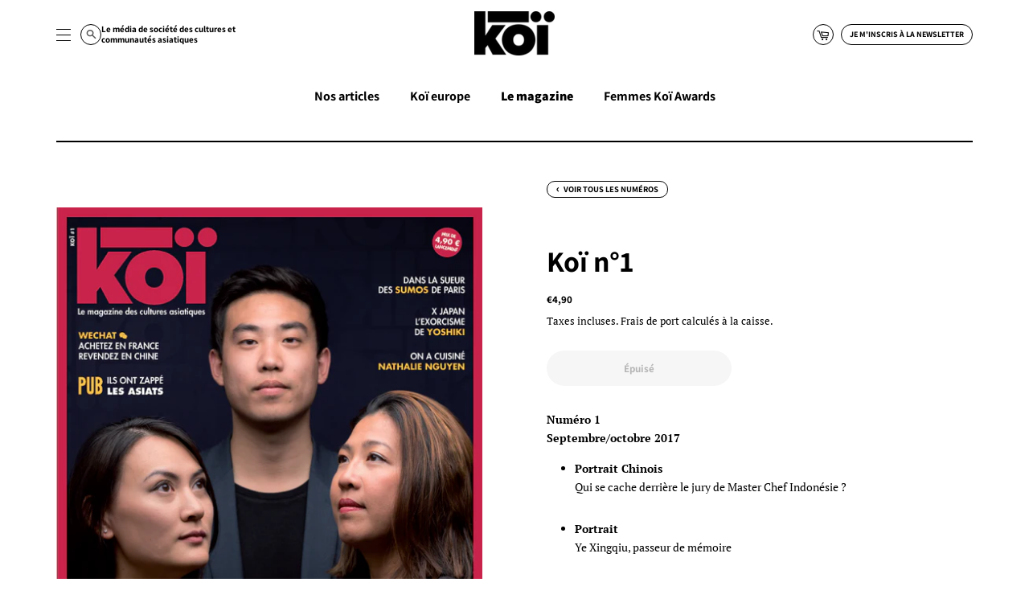

--- FILE ---
content_type: text/html; charset=utf-8
request_url: https://www.koimagazine.fr/collections/magazine/products/koi-n-1
body_size: 19403
content:
<!doctype html>
<html class="no-js">
<head>

  <!-- Basic page needs ================================================== -->
  <meta charset="utf-8">
  <meta http-equiv="X-UA-Compatible" content="IE=edge,chrome=1">

  
  <link rel="shortcut icon" href="//www.koimagazine.fr/cdn/shop/files/koi_favicon_32x32.png?v=1662563803" type="image/png" />
  

  <!-- Title and description ================================================== -->
  <title>
  Koï n°1
  </title>

  
  <meta name="description" content="Numéro 1 Septembre/octobre 2017 Portrait ChinoisQui se cache derrière le jury de Master Chef Indonésie ? PortraitYe Xingqiu, passeur de mémoire EconomieLes Français à la conquête de WeChat CélébrationLa fête de la Lune, c’est quoi ça ? InterviewMai Hua  : « J’ai toujours réussi à m’adapter, et ça c’est un truc d’immigr">
  

  <!-- Social meta ================================================== -->
  <!-- /snippets/social-meta-tags.liquid -->




<meta property="og:site_name" content="Koï ">
<meta property="og:url" content="https://www.koimagazine.fr/products/koi-n-1">
<meta property="og:title" content="Koï n°1">
<meta property="og:type" content="product">
<meta property="og:description" content="Numéro 1 Septembre/octobre 2017 Portrait ChinoisQui se cache derrière le jury de Master Chef Indonésie ? PortraitYe Xingqiu, passeur de mémoire EconomieLes Français à la conquête de WeChat CélébrationLa fête de la Lune, c’est quoi ça ? InterviewMai Hua  : « J’ai toujours réussi à m’adapter, et ça c’est un truc d’immigr">

  <meta property="og:price:amount" content="4,90">
  <meta property="og:price:currency" content="EUR">

<meta property="og:image" content="http://www.koimagazine.fr/cdn/shop/products/KOIN001_1200x1200.png?v=1548865239">
<meta property="og:image:secure_url" content="https://www.koimagazine.fr/cdn/shop/products/KOIN001_1200x1200.png?v=1548865239">


<meta name="twitter:card" content="summary_large_image">
<meta name="twitter:title" content="Koï n°1">
<meta name="twitter:description" content="Numéro 1 Septembre/octobre 2017 Portrait ChinoisQui se cache derrière le jury de Master Chef Indonésie ? PortraitYe Xingqiu, passeur de mémoire EconomieLes Français à la conquête de WeChat CélébrationLa fête de la Lune, c’est quoi ça ? InterviewMai Hua  : « J’ai toujours réussi à m’adapter, et ça c’est un truc d’immigr">


  <!-- Helpers ================================================== -->
  <link rel="canonical" href="https://www.koimagazine.fr/products/koi-n-1">
  <meta name="viewport" content="width=device-width,initial-scale=1">
  <meta name="theme-color" content="#000000">

  <!-- CSS ================================================== -->
  <link href="//www.koimagazine.fr/cdn/shop/t/2/assets/timber.scss.css?v=135933610484102270071762414711" rel="stylesheet" type="text/css" media="all" />
  <link href="//www.koimagazine.fr/cdn/shop/t/2/assets/theme.scss.css?v=60435236957571192371762414710" rel="stylesheet" type="text/css" media="all" />
  <link href="//www.koimagazine.fr/cdn/shop/t/2/assets/custom.css?v=34652771891745387281663937635" rel="stylesheet" type="text/css" media="all" />

  <script>
    window.theme = window.theme || {};

    var theme = {
      strings: {
        addToCart: "Ajouter au panier",
        soldOut: "Épuisé",
        unavailable: "Non disponible",
        zoomClose: "Fermer (Esc)",
        zoomPrev: "Précédent (flèche gauche)",
        zoomNext: "Suivant (flèche droite)",
        addressError: "Vous ne trouvez pas cette adresse",
        addressNoResults: "Aucun résultat pour cette adresse",
        addressQueryLimit: "Vous avez dépassé la limite de Google utilisation de l'API. Envisager la mise à niveau à un \u003ca href=\"https:\/\/developers.google.com\/maps\/premium\/usage-limits\"\u003erégime spécial\u003c\/a\u003e.",
        authError: "Il y avait un problème authentifier votre compte Google Maps API."
      },
      settings: {
        // Adding some settings to allow the editor to update correctly when they are changed
        enableWideLayout: false,
        typeAccentTransform: false,
        typeAccentSpacing: false,
        baseFontSize: '14px',
        headerBaseFontSize: '26px',
        accentFontSize: '16px'
      },
      variables: {
        mediaQueryMedium: 'screen and (max-width: 768px)',
        bpSmall: false
      },
      moneyFormat: "€{{amount_with_comma_separator}}"
    }

    document.documentElement.className = document.documentElement.className.replace('no-js', 'supports-js');
  </script>

  <!-- Header hook for plugins ================================================== -->
  <script>window.performance && window.performance.mark && window.performance.mark('shopify.content_for_header.start');</script><meta name="facebook-domain-verification" content="6z5bhhbfmvzwxkwzt184f5zmm8ha4j">
<meta id="shopify-digital-wallet" name="shopify-digital-wallet" content="/7291273316/digital_wallets/dialog">
<meta name="shopify-checkout-api-token" content="8e43cb99142960c39999474127632aae">
<meta id="in-context-paypal-metadata" data-shop-id="7291273316" data-venmo-supported="false" data-environment="production" data-locale="fr_FR" data-paypal-v4="true" data-currency="EUR">
<link rel="alternate" type="application/json+oembed" href="https://www.koimagazine.fr/products/koi-n-1.oembed">
<script async="async" src="/checkouts/internal/preloads.js?locale=fr-FR"></script>
<script id="shopify-features" type="application/json">{"accessToken":"8e43cb99142960c39999474127632aae","betas":["rich-media-storefront-analytics"],"domain":"www.koimagazine.fr","predictiveSearch":true,"shopId":7291273316,"locale":"fr"}</script>
<script>var Shopify = Shopify || {};
Shopify.shop = "koi-magazine.myshopify.com";
Shopify.locale = "fr";
Shopify.currency = {"active":"EUR","rate":"1.0"};
Shopify.country = "FR";
Shopify.theme = {"name":"Minimal - Refonte 2022","id":130450718870,"schema_name":"Minimal","schema_version":"9.0.3","theme_store_id":380,"role":"main"};
Shopify.theme.handle = "null";
Shopify.theme.style = {"id":null,"handle":null};
Shopify.cdnHost = "www.koimagazine.fr/cdn";
Shopify.routes = Shopify.routes || {};
Shopify.routes.root = "/";</script>
<script type="module">!function(o){(o.Shopify=o.Shopify||{}).modules=!0}(window);</script>
<script>!function(o){function n(){var o=[];function n(){o.push(Array.prototype.slice.apply(arguments))}return n.q=o,n}var t=o.Shopify=o.Shopify||{};t.loadFeatures=n(),t.autoloadFeatures=n()}(window);</script>
<script id="shop-js-analytics" type="application/json">{"pageType":"product"}</script>
<script defer="defer" async type="module" src="//www.koimagazine.fr/cdn/shopifycloud/shop-js/modules/v2/client.init-shop-cart-sync_BcDpqI9l.fr.esm.js"></script>
<script defer="defer" async type="module" src="//www.koimagazine.fr/cdn/shopifycloud/shop-js/modules/v2/chunk.common_a1Rf5Dlz.esm.js"></script>
<script defer="defer" async type="module" src="//www.koimagazine.fr/cdn/shopifycloud/shop-js/modules/v2/chunk.modal_Djra7sW9.esm.js"></script>
<script type="module">
  await import("//www.koimagazine.fr/cdn/shopifycloud/shop-js/modules/v2/client.init-shop-cart-sync_BcDpqI9l.fr.esm.js");
await import("//www.koimagazine.fr/cdn/shopifycloud/shop-js/modules/v2/chunk.common_a1Rf5Dlz.esm.js");
await import("//www.koimagazine.fr/cdn/shopifycloud/shop-js/modules/v2/chunk.modal_Djra7sW9.esm.js");

  window.Shopify.SignInWithShop?.initShopCartSync?.({"fedCMEnabled":true,"windoidEnabled":true});

</script>
<script>(function() {
  var isLoaded = false;
  function asyncLoad() {
    if (isLoaded) return;
    isLoaded = true;
    var urls = ["https:\/\/cdn.nfcube.com\/820f50e9aa454ac5398fd1786e9aee6b.js?shop=koi-magazine.myshopify.com"];
    for (var i = 0; i < urls.length; i++) {
      var s = document.createElement('script');
      s.type = 'text/javascript';
      s.async = true;
      s.src = urls[i];
      var x = document.getElementsByTagName('script')[0];
      x.parentNode.insertBefore(s, x);
    }
  };
  if(window.attachEvent) {
    window.attachEvent('onload', asyncLoad);
  } else {
    window.addEventListener('load', asyncLoad, false);
  }
})();</script>
<script id="__st">var __st={"a":7291273316,"offset":3600,"reqid":"b9f8a087-0faa-44df-aa7c-cc5bb61a5155-1769409504","pageurl":"www.koimagazine.fr\/collections\/magazine\/products\/koi-n-1","u":"05393183aaff","p":"product","rtyp":"product","rid":2643936313444};</script>
<script>window.ShopifyPaypalV4VisibilityTracking = true;</script>
<script id="captcha-bootstrap">!function(){'use strict';const t='contact',e='account',n='new_comment',o=[[t,t],['blogs',n],['comments',n],[t,'customer']],c=[[e,'customer_login'],[e,'guest_login'],[e,'recover_customer_password'],[e,'create_customer']],r=t=>t.map((([t,e])=>`form[action*='/${t}']:not([data-nocaptcha='true']) input[name='form_type'][value='${e}']`)).join(','),a=t=>()=>t?[...document.querySelectorAll(t)].map((t=>t.form)):[];function s(){const t=[...o],e=r(t);return a(e)}const i='password',u='form_key',d=['recaptcha-v3-token','g-recaptcha-response','h-captcha-response',i],f=()=>{try{return window.sessionStorage}catch{return}},m='__shopify_v',_=t=>t.elements[u];function p(t,e,n=!1){try{const o=window.sessionStorage,c=JSON.parse(o.getItem(e)),{data:r}=function(t){const{data:e,action:n}=t;return t[m]||n?{data:e,action:n}:{data:t,action:n}}(c);for(const[e,n]of Object.entries(r))t.elements[e]&&(t.elements[e].value=n);n&&o.removeItem(e)}catch(o){console.error('form repopulation failed',{error:o})}}const l='form_type',E='cptcha';function T(t){t.dataset[E]=!0}const w=window,h=w.document,L='Shopify',v='ce_forms',y='captcha';let A=!1;((t,e)=>{const n=(g='f06e6c50-85a8-45c8-87d0-21a2b65856fe',I='https://cdn.shopify.com/shopifycloud/storefront-forms-hcaptcha/ce_storefront_forms_captcha_hcaptcha.v1.5.2.iife.js',D={infoText:'Protégé par hCaptcha',privacyText:'Confidentialité',termsText:'Conditions'},(t,e,n)=>{const o=w[L][v],c=o.bindForm;if(c)return c(t,g,e,D).then(n);var r;o.q.push([[t,g,e,D],n]),r=I,A||(h.body.append(Object.assign(h.createElement('script'),{id:'captcha-provider',async:!0,src:r})),A=!0)});var g,I,D;w[L]=w[L]||{},w[L][v]=w[L][v]||{},w[L][v].q=[],w[L][y]=w[L][y]||{},w[L][y].protect=function(t,e){n(t,void 0,e),T(t)},Object.freeze(w[L][y]),function(t,e,n,w,h,L){const[v,y,A,g]=function(t,e,n){const i=e?o:[],u=t?c:[],d=[...i,...u],f=r(d),m=r(i),_=r(d.filter((([t,e])=>n.includes(e))));return[a(f),a(m),a(_),s()]}(w,h,L),I=t=>{const e=t.target;return e instanceof HTMLFormElement?e:e&&e.form},D=t=>v().includes(t);t.addEventListener('submit',(t=>{const e=I(t);if(!e)return;const n=D(e)&&!e.dataset.hcaptchaBound&&!e.dataset.recaptchaBound,o=_(e),c=g().includes(e)&&(!o||!o.value);(n||c)&&t.preventDefault(),c&&!n&&(function(t){try{if(!f())return;!function(t){const e=f();if(!e)return;const n=_(t);if(!n)return;const o=n.value;o&&e.removeItem(o)}(t);const e=Array.from(Array(32),(()=>Math.random().toString(36)[2])).join('');!function(t,e){_(t)||t.append(Object.assign(document.createElement('input'),{type:'hidden',name:u})),t.elements[u].value=e}(t,e),function(t,e){const n=f();if(!n)return;const o=[...t.querySelectorAll(`input[type='${i}']`)].map((({name:t})=>t)),c=[...d,...o],r={};for(const[a,s]of new FormData(t).entries())c.includes(a)||(r[a]=s);n.setItem(e,JSON.stringify({[m]:1,action:t.action,data:r}))}(t,e)}catch(e){console.error('failed to persist form',e)}}(e),e.submit())}));const S=(t,e)=>{t&&!t.dataset[E]&&(n(t,e.some((e=>e===t))),T(t))};for(const o of['focusin','change'])t.addEventListener(o,(t=>{const e=I(t);D(e)&&S(e,y())}));const B=e.get('form_key'),M=e.get(l),P=B&&M;t.addEventListener('DOMContentLoaded',(()=>{const t=y();if(P)for(const e of t)e.elements[l].value===M&&p(e,B);[...new Set([...A(),...v().filter((t=>'true'===t.dataset.shopifyCaptcha))])].forEach((e=>S(e,t)))}))}(h,new URLSearchParams(w.location.search),n,t,e,['guest_login'])})(!0,!0)}();</script>
<script integrity="sha256-4kQ18oKyAcykRKYeNunJcIwy7WH5gtpwJnB7kiuLZ1E=" data-source-attribution="shopify.loadfeatures" defer="defer" src="//www.koimagazine.fr/cdn/shopifycloud/storefront/assets/storefront/load_feature-a0a9edcb.js" crossorigin="anonymous"></script>
<script data-source-attribution="shopify.dynamic_checkout.dynamic.init">var Shopify=Shopify||{};Shopify.PaymentButton=Shopify.PaymentButton||{isStorefrontPortableWallets:!0,init:function(){window.Shopify.PaymentButton.init=function(){};var t=document.createElement("script");t.src="https://www.koimagazine.fr/cdn/shopifycloud/portable-wallets/latest/portable-wallets.fr.js",t.type="module",document.head.appendChild(t)}};
</script>
<script data-source-attribution="shopify.dynamic_checkout.buyer_consent">
  function portableWalletsHideBuyerConsent(e){var t=document.getElementById("shopify-buyer-consent"),n=document.getElementById("shopify-subscription-policy-button");t&&n&&(t.classList.add("hidden"),t.setAttribute("aria-hidden","true"),n.removeEventListener("click",e))}function portableWalletsShowBuyerConsent(e){var t=document.getElementById("shopify-buyer-consent"),n=document.getElementById("shopify-subscription-policy-button");t&&n&&(t.classList.remove("hidden"),t.removeAttribute("aria-hidden"),n.addEventListener("click",e))}window.Shopify?.PaymentButton&&(window.Shopify.PaymentButton.hideBuyerConsent=portableWalletsHideBuyerConsent,window.Shopify.PaymentButton.showBuyerConsent=portableWalletsShowBuyerConsent);
</script>
<script data-source-attribution="shopify.dynamic_checkout.cart.bootstrap">document.addEventListener("DOMContentLoaded",(function(){function t(){return document.querySelector("shopify-accelerated-checkout-cart, shopify-accelerated-checkout")}if(t())Shopify.PaymentButton.init();else{new MutationObserver((function(e,n){t()&&(Shopify.PaymentButton.init(),n.disconnect())})).observe(document.body,{childList:!0,subtree:!0})}}));
</script>
<link id="shopify-accelerated-checkout-styles" rel="stylesheet" media="screen" href="https://www.koimagazine.fr/cdn/shopifycloud/portable-wallets/latest/accelerated-checkout-backwards-compat.css" crossorigin="anonymous">
<style id="shopify-accelerated-checkout-cart">
        #shopify-buyer-consent {
  margin-top: 1em;
  display: inline-block;
  width: 100%;
}

#shopify-buyer-consent.hidden {
  display: none;
}

#shopify-subscription-policy-button {
  background: none;
  border: none;
  padding: 0;
  text-decoration: underline;
  font-size: inherit;
  cursor: pointer;
}

#shopify-subscription-policy-button::before {
  box-shadow: none;
}

      </style>

<script>window.performance && window.performance.mark && window.performance.mark('shopify.content_for_header.end');</script>

  <script src="//www.koimagazine.fr/cdn/shop/t/2/assets/jquery-2.2.3.min.js?v=58211863146907186831659087129" type="text/javascript"></script>

  <script src="//www.koimagazine.fr/cdn/shop/t/2/assets/lazysizes.min.js?v=177476512571513845041659087129" async="async"></script>

  
  

<script src="https://cdn.shopify.com/extensions/4e276193-403c-423f-833c-fefed71819cf/forms-2298/assets/shopify-forms-loader.js" type="text/javascript" defer="defer"></script>
<link href="https://monorail-edge.shopifysvc.com" rel="dns-prefetch">
<script>(function(){if ("sendBeacon" in navigator && "performance" in window) {try {var session_token_from_headers = performance.getEntriesByType('navigation')[0].serverTiming.find(x => x.name == '_s').description;} catch {var session_token_from_headers = undefined;}var session_cookie_matches = document.cookie.match(/_shopify_s=([^;]*)/);var session_token_from_cookie = session_cookie_matches && session_cookie_matches.length === 2 ? session_cookie_matches[1] : "";var session_token = session_token_from_headers || session_token_from_cookie || "";function handle_abandonment_event(e) {var entries = performance.getEntries().filter(function(entry) {return /monorail-edge.shopifysvc.com/.test(entry.name);});if (!window.abandonment_tracked && entries.length === 0) {window.abandonment_tracked = true;var currentMs = Date.now();var navigation_start = performance.timing.navigationStart;var payload = {shop_id: 7291273316,url: window.location.href,navigation_start,duration: currentMs - navigation_start,session_token,page_type: "product"};window.navigator.sendBeacon("https://monorail-edge.shopifysvc.com/v1/produce", JSON.stringify({schema_id: "online_store_buyer_site_abandonment/1.1",payload: payload,metadata: {event_created_at_ms: currentMs,event_sent_at_ms: currentMs}}));}}window.addEventListener('pagehide', handle_abandonment_event);}}());</script>
<script id="web-pixels-manager-setup">(function e(e,d,r,n,o){if(void 0===o&&(o={}),!Boolean(null===(a=null===(i=window.Shopify)||void 0===i?void 0:i.analytics)||void 0===a?void 0:a.replayQueue)){var i,a;window.Shopify=window.Shopify||{};var t=window.Shopify;t.analytics=t.analytics||{};var s=t.analytics;s.replayQueue=[],s.publish=function(e,d,r){return s.replayQueue.push([e,d,r]),!0};try{self.performance.mark("wpm:start")}catch(e){}var l=function(){var e={modern:/Edge?\/(1{2}[4-9]|1[2-9]\d|[2-9]\d{2}|\d{4,})\.\d+(\.\d+|)|Firefox\/(1{2}[4-9]|1[2-9]\d|[2-9]\d{2}|\d{4,})\.\d+(\.\d+|)|Chrom(ium|e)\/(9{2}|\d{3,})\.\d+(\.\d+|)|(Maci|X1{2}).+ Version\/(15\.\d+|(1[6-9]|[2-9]\d|\d{3,})\.\d+)([,.]\d+|)( \(\w+\)|)( Mobile\/\w+|) Safari\/|Chrome.+OPR\/(9{2}|\d{3,})\.\d+\.\d+|(CPU[ +]OS|iPhone[ +]OS|CPU[ +]iPhone|CPU IPhone OS|CPU iPad OS)[ +]+(15[._]\d+|(1[6-9]|[2-9]\d|\d{3,})[._]\d+)([._]\d+|)|Android:?[ /-](13[3-9]|1[4-9]\d|[2-9]\d{2}|\d{4,})(\.\d+|)(\.\d+|)|Android.+Firefox\/(13[5-9]|1[4-9]\d|[2-9]\d{2}|\d{4,})\.\d+(\.\d+|)|Android.+Chrom(ium|e)\/(13[3-9]|1[4-9]\d|[2-9]\d{2}|\d{4,})\.\d+(\.\d+|)|SamsungBrowser\/([2-9]\d|\d{3,})\.\d+/,legacy:/Edge?\/(1[6-9]|[2-9]\d|\d{3,})\.\d+(\.\d+|)|Firefox\/(5[4-9]|[6-9]\d|\d{3,})\.\d+(\.\d+|)|Chrom(ium|e)\/(5[1-9]|[6-9]\d|\d{3,})\.\d+(\.\d+|)([\d.]+$|.*Safari\/(?![\d.]+ Edge\/[\d.]+$))|(Maci|X1{2}).+ Version\/(10\.\d+|(1[1-9]|[2-9]\d|\d{3,})\.\d+)([,.]\d+|)( \(\w+\)|)( Mobile\/\w+|) Safari\/|Chrome.+OPR\/(3[89]|[4-9]\d|\d{3,})\.\d+\.\d+|(CPU[ +]OS|iPhone[ +]OS|CPU[ +]iPhone|CPU IPhone OS|CPU iPad OS)[ +]+(10[._]\d+|(1[1-9]|[2-9]\d|\d{3,})[._]\d+)([._]\d+|)|Android:?[ /-](13[3-9]|1[4-9]\d|[2-9]\d{2}|\d{4,})(\.\d+|)(\.\d+|)|Mobile Safari.+OPR\/([89]\d|\d{3,})\.\d+\.\d+|Android.+Firefox\/(13[5-9]|1[4-9]\d|[2-9]\d{2}|\d{4,})\.\d+(\.\d+|)|Android.+Chrom(ium|e)\/(13[3-9]|1[4-9]\d|[2-9]\d{2}|\d{4,})\.\d+(\.\d+|)|Android.+(UC? ?Browser|UCWEB|U3)[ /]?(15\.([5-9]|\d{2,})|(1[6-9]|[2-9]\d|\d{3,})\.\d+)\.\d+|SamsungBrowser\/(5\.\d+|([6-9]|\d{2,})\.\d+)|Android.+MQ{2}Browser\/(14(\.(9|\d{2,})|)|(1[5-9]|[2-9]\d|\d{3,})(\.\d+|))(\.\d+|)|K[Aa][Ii]OS\/(3\.\d+|([4-9]|\d{2,})\.\d+)(\.\d+|)/},d=e.modern,r=e.legacy,n=navigator.userAgent;return n.match(d)?"modern":n.match(r)?"legacy":"unknown"}(),u="modern"===l?"modern":"legacy",c=(null!=n?n:{modern:"",legacy:""})[u],f=function(e){return[e.baseUrl,"/wpm","/b",e.hashVersion,"modern"===e.buildTarget?"m":"l",".js"].join("")}({baseUrl:d,hashVersion:r,buildTarget:u}),m=function(e){var d=e.version,r=e.bundleTarget,n=e.surface,o=e.pageUrl,i=e.monorailEndpoint;return{emit:function(e){var a=e.status,t=e.errorMsg,s=(new Date).getTime(),l=JSON.stringify({metadata:{event_sent_at_ms:s},events:[{schema_id:"web_pixels_manager_load/3.1",payload:{version:d,bundle_target:r,page_url:o,status:a,surface:n,error_msg:t},metadata:{event_created_at_ms:s}}]});if(!i)return console&&console.warn&&console.warn("[Web Pixels Manager] No Monorail endpoint provided, skipping logging."),!1;try{return self.navigator.sendBeacon.bind(self.navigator)(i,l)}catch(e){}var u=new XMLHttpRequest;try{return u.open("POST",i,!0),u.setRequestHeader("Content-Type","text/plain"),u.send(l),!0}catch(e){return console&&console.warn&&console.warn("[Web Pixels Manager] Got an unhandled error while logging to Monorail."),!1}}}}({version:r,bundleTarget:l,surface:e.surface,pageUrl:self.location.href,monorailEndpoint:e.monorailEndpoint});try{o.browserTarget=l,function(e){var d=e.src,r=e.async,n=void 0===r||r,o=e.onload,i=e.onerror,a=e.sri,t=e.scriptDataAttributes,s=void 0===t?{}:t,l=document.createElement("script"),u=document.querySelector("head"),c=document.querySelector("body");if(l.async=n,l.src=d,a&&(l.integrity=a,l.crossOrigin="anonymous"),s)for(var f in s)if(Object.prototype.hasOwnProperty.call(s,f))try{l.dataset[f]=s[f]}catch(e){}if(o&&l.addEventListener("load",o),i&&l.addEventListener("error",i),u)u.appendChild(l);else{if(!c)throw new Error("Did not find a head or body element to append the script");c.appendChild(l)}}({src:f,async:!0,onload:function(){if(!function(){var e,d;return Boolean(null===(d=null===(e=window.Shopify)||void 0===e?void 0:e.analytics)||void 0===d?void 0:d.initialized)}()){var d=window.webPixelsManager.init(e)||void 0;if(d){var r=window.Shopify.analytics;r.replayQueue.forEach((function(e){var r=e[0],n=e[1],o=e[2];d.publishCustomEvent(r,n,o)})),r.replayQueue=[],r.publish=d.publishCustomEvent,r.visitor=d.visitor,r.initialized=!0}}},onerror:function(){return m.emit({status:"failed",errorMsg:"".concat(f," has failed to load")})},sri:function(e){var d=/^sha384-[A-Za-z0-9+/=]+$/;return"string"==typeof e&&d.test(e)}(c)?c:"",scriptDataAttributes:o}),m.emit({status:"loading"})}catch(e){m.emit({status:"failed",errorMsg:(null==e?void 0:e.message)||"Unknown error"})}}})({shopId: 7291273316,storefrontBaseUrl: "https://www.koimagazine.fr",extensionsBaseUrl: "https://extensions.shopifycdn.com/cdn/shopifycloud/web-pixels-manager",monorailEndpoint: "https://monorail-edge.shopifysvc.com/unstable/produce_batch",surface: "storefront-renderer",enabledBetaFlags: ["2dca8a86"],webPixelsConfigList: [{"id":"154632521","eventPayloadVersion":"v1","runtimeContext":"LAX","scriptVersion":"1","type":"CUSTOM","privacyPurposes":["MARKETING"],"name":"Meta pixel (migrated)"},{"id":"shopify-app-pixel","configuration":"{}","eventPayloadVersion":"v1","runtimeContext":"STRICT","scriptVersion":"0450","apiClientId":"shopify-pixel","type":"APP","privacyPurposes":["ANALYTICS","MARKETING"]},{"id":"shopify-custom-pixel","eventPayloadVersion":"v1","runtimeContext":"LAX","scriptVersion":"0450","apiClientId":"shopify-pixel","type":"CUSTOM","privacyPurposes":["ANALYTICS","MARKETING"]}],isMerchantRequest: false,initData: {"shop":{"name":"Koï ","paymentSettings":{"currencyCode":"EUR"},"myshopifyDomain":"koi-magazine.myshopify.com","countryCode":"FR","storefrontUrl":"https:\/\/www.koimagazine.fr"},"customer":null,"cart":null,"checkout":null,"productVariants":[{"price":{"amount":4.9,"currencyCode":"EUR"},"product":{"title":"Koï n°1","vendor":"Koï magazine","id":"2643936313444","untranslatedTitle":"Koï n°1","url":"\/products\/koi-n-1","type":"Magazine"},"id":"23606432235620","image":{"src":"\/\/www.koimagazine.fr\/cdn\/shop\/products\/KOIN001.png?v=1548865239"},"sku":"0","title":"Default Title","untranslatedTitle":"Default Title"}],"purchasingCompany":null},},"https://www.koimagazine.fr/cdn","fcfee988w5aeb613cpc8e4bc33m6693e112",{"modern":"","legacy":""},{"shopId":"7291273316","storefrontBaseUrl":"https:\/\/www.koimagazine.fr","extensionBaseUrl":"https:\/\/extensions.shopifycdn.com\/cdn\/shopifycloud\/web-pixels-manager","surface":"storefront-renderer","enabledBetaFlags":"[\"2dca8a86\"]","isMerchantRequest":"false","hashVersion":"fcfee988w5aeb613cpc8e4bc33m6693e112","publish":"custom","events":"[[\"page_viewed\",{}],[\"product_viewed\",{\"productVariant\":{\"price\":{\"amount\":4.9,\"currencyCode\":\"EUR\"},\"product\":{\"title\":\"Koï n°1\",\"vendor\":\"Koï magazine\",\"id\":\"2643936313444\",\"untranslatedTitle\":\"Koï n°1\",\"url\":\"\/products\/koi-n-1\",\"type\":\"Magazine\"},\"id\":\"23606432235620\",\"image\":{\"src\":\"\/\/www.koimagazine.fr\/cdn\/shop\/products\/KOIN001.png?v=1548865239\"},\"sku\":\"0\",\"title\":\"Default Title\",\"untranslatedTitle\":\"Default Title\"}}]]"});</script><script>
  window.ShopifyAnalytics = window.ShopifyAnalytics || {};
  window.ShopifyAnalytics.meta = window.ShopifyAnalytics.meta || {};
  window.ShopifyAnalytics.meta.currency = 'EUR';
  var meta = {"product":{"id":2643936313444,"gid":"gid:\/\/shopify\/Product\/2643936313444","vendor":"Koï magazine","type":"Magazine","handle":"koi-n-1","variants":[{"id":23606432235620,"price":490,"name":"Koï n°1","public_title":null,"sku":"0"}],"remote":false},"page":{"pageType":"product","resourceType":"product","resourceId":2643936313444,"requestId":"b9f8a087-0faa-44df-aa7c-cc5bb61a5155-1769409504"}};
  for (var attr in meta) {
    window.ShopifyAnalytics.meta[attr] = meta[attr];
  }
</script>
<script class="analytics">
  (function () {
    var customDocumentWrite = function(content) {
      var jquery = null;

      if (window.jQuery) {
        jquery = window.jQuery;
      } else if (window.Checkout && window.Checkout.$) {
        jquery = window.Checkout.$;
      }

      if (jquery) {
        jquery('body').append(content);
      }
    };

    var hasLoggedConversion = function(token) {
      if (token) {
        return document.cookie.indexOf('loggedConversion=' + token) !== -1;
      }
      return false;
    }

    var setCookieIfConversion = function(token) {
      if (token) {
        var twoMonthsFromNow = new Date(Date.now());
        twoMonthsFromNow.setMonth(twoMonthsFromNow.getMonth() + 2);

        document.cookie = 'loggedConversion=' + token + '; expires=' + twoMonthsFromNow;
      }
    }

    var trekkie = window.ShopifyAnalytics.lib = window.trekkie = window.trekkie || [];
    if (trekkie.integrations) {
      return;
    }
    trekkie.methods = [
      'identify',
      'page',
      'ready',
      'track',
      'trackForm',
      'trackLink'
    ];
    trekkie.factory = function(method) {
      return function() {
        var args = Array.prototype.slice.call(arguments);
        args.unshift(method);
        trekkie.push(args);
        return trekkie;
      };
    };
    for (var i = 0; i < trekkie.methods.length; i++) {
      var key = trekkie.methods[i];
      trekkie[key] = trekkie.factory(key);
    }
    trekkie.load = function(config) {
      trekkie.config = config || {};
      trekkie.config.initialDocumentCookie = document.cookie;
      var first = document.getElementsByTagName('script')[0];
      var script = document.createElement('script');
      script.type = 'text/javascript';
      script.onerror = function(e) {
        var scriptFallback = document.createElement('script');
        scriptFallback.type = 'text/javascript';
        scriptFallback.onerror = function(error) {
                var Monorail = {
      produce: function produce(monorailDomain, schemaId, payload) {
        var currentMs = new Date().getTime();
        var event = {
          schema_id: schemaId,
          payload: payload,
          metadata: {
            event_created_at_ms: currentMs,
            event_sent_at_ms: currentMs
          }
        };
        return Monorail.sendRequest("https://" + monorailDomain + "/v1/produce", JSON.stringify(event));
      },
      sendRequest: function sendRequest(endpointUrl, payload) {
        // Try the sendBeacon API
        if (window && window.navigator && typeof window.navigator.sendBeacon === 'function' && typeof window.Blob === 'function' && !Monorail.isIos12()) {
          var blobData = new window.Blob([payload], {
            type: 'text/plain'
          });

          if (window.navigator.sendBeacon(endpointUrl, blobData)) {
            return true;
          } // sendBeacon was not successful

        } // XHR beacon

        var xhr = new XMLHttpRequest();

        try {
          xhr.open('POST', endpointUrl);
          xhr.setRequestHeader('Content-Type', 'text/plain');
          xhr.send(payload);
        } catch (e) {
          console.log(e);
        }

        return false;
      },
      isIos12: function isIos12() {
        return window.navigator.userAgent.lastIndexOf('iPhone; CPU iPhone OS 12_') !== -1 || window.navigator.userAgent.lastIndexOf('iPad; CPU OS 12_') !== -1;
      }
    };
    Monorail.produce('monorail-edge.shopifysvc.com',
      'trekkie_storefront_load_errors/1.1',
      {shop_id: 7291273316,
      theme_id: 130450718870,
      app_name: "storefront",
      context_url: window.location.href,
      source_url: "//www.koimagazine.fr/cdn/s/trekkie.storefront.8d95595f799fbf7e1d32231b9a28fd43b70c67d3.min.js"});

        };
        scriptFallback.async = true;
        scriptFallback.src = '//www.koimagazine.fr/cdn/s/trekkie.storefront.8d95595f799fbf7e1d32231b9a28fd43b70c67d3.min.js';
        first.parentNode.insertBefore(scriptFallback, first);
      };
      script.async = true;
      script.src = '//www.koimagazine.fr/cdn/s/trekkie.storefront.8d95595f799fbf7e1d32231b9a28fd43b70c67d3.min.js';
      first.parentNode.insertBefore(script, first);
    };
    trekkie.load(
      {"Trekkie":{"appName":"storefront","development":false,"defaultAttributes":{"shopId":7291273316,"isMerchantRequest":null,"themeId":130450718870,"themeCityHash":"3782180949909424098","contentLanguage":"fr","currency":"EUR","eventMetadataId":"88465665-281c-4850-b50e-942cef892d42"},"isServerSideCookieWritingEnabled":true,"monorailRegion":"shop_domain","enabledBetaFlags":["65f19447"]},"Session Attribution":{},"S2S":{"facebookCapiEnabled":false,"source":"trekkie-storefront-renderer","apiClientId":580111}}
    );

    var loaded = false;
    trekkie.ready(function() {
      if (loaded) return;
      loaded = true;

      window.ShopifyAnalytics.lib = window.trekkie;

      var originalDocumentWrite = document.write;
      document.write = customDocumentWrite;
      try { window.ShopifyAnalytics.merchantGoogleAnalytics.call(this); } catch(error) {};
      document.write = originalDocumentWrite;

      window.ShopifyAnalytics.lib.page(null,{"pageType":"product","resourceType":"product","resourceId":2643936313444,"requestId":"b9f8a087-0faa-44df-aa7c-cc5bb61a5155-1769409504","shopifyEmitted":true});

      var match = window.location.pathname.match(/checkouts\/(.+)\/(thank_you|post_purchase)/)
      var token = match? match[1]: undefined;
      if (!hasLoggedConversion(token)) {
        setCookieIfConversion(token);
        window.ShopifyAnalytics.lib.track("Viewed Product",{"currency":"EUR","variantId":23606432235620,"productId":2643936313444,"productGid":"gid:\/\/shopify\/Product\/2643936313444","name":"Koï n°1","price":"4.90","sku":"0","brand":"Koï magazine","variant":null,"category":"Magazine","nonInteraction":true,"remote":false},undefined,undefined,{"shopifyEmitted":true});
      window.ShopifyAnalytics.lib.track("monorail:\/\/trekkie_storefront_viewed_product\/1.1",{"currency":"EUR","variantId":23606432235620,"productId":2643936313444,"productGid":"gid:\/\/shopify\/Product\/2643936313444","name":"Koï n°1","price":"4.90","sku":"0","brand":"Koï magazine","variant":null,"category":"Magazine","nonInteraction":true,"remote":false,"referer":"https:\/\/www.koimagazine.fr\/collections\/magazine\/products\/koi-n-1"});
      }
    });


        var eventsListenerScript = document.createElement('script');
        eventsListenerScript.async = true;
        eventsListenerScript.src = "//www.koimagazine.fr/cdn/shopifycloud/storefront/assets/shop_events_listener-3da45d37.js";
        document.getElementsByTagName('head')[0].appendChild(eventsListenerScript);

})();</script>
<script
  defer
  src="https://www.koimagazine.fr/cdn/shopifycloud/perf-kit/shopify-perf-kit-3.0.4.min.js"
  data-application="storefront-renderer"
  data-shop-id="7291273316"
  data-render-region="gcp-us-east1"
  data-page-type="product"
  data-theme-instance-id="130450718870"
  data-theme-name="Minimal"
  data-theme-version="9.0.3"
  data-monorail-region="shop_domain"
  data-resource-timing-sampling-rate="10"
  data-shs="true"
  data-shs-beacon="true"
  data-shs-export-with-fetch="true"
  data-shs-logs-sample-rate="1"
  data-shs-beacon-endpoint="https://www.koimagazine.fr/api/collect"
></script>
</head>

<body id="koi-n-1" class="template-product" >

  <div id="shopify-section-header" class="shopify-section"><style>
  .logo__image-wrapper {
    max-width: 100px;
  }
  /*================= If logo is above navigation ================== */
  
    .site-nav {
      
      margin-top: 30px;
    }

    
      .logo__image-wrapper {
        margin: 0 auto;
      }
    
  

  /*============ If logo is on the same line as navigation ============ */
  


  
</style>



<div data-section-id="header" data-section-type="header-section">
  <div class="header-bar">
    <div class="wrapper medium-down--hide">
      <div class="post-large--display-table">

        
          <div class="header-bar__left post-large--display-table-cell">

            

            

            
              <div class="menu-panel">
                <button style="display: none !important;" type="button" id="btnOpenPanel" class="mobile-nav-trigger" >
                  <span class="icon icon-hamburger" aria-hidden="true"></span>
                </button>
                <button type="button" id="btnOpenPanel1" class="mobile-nav-trigger" >
                  <span></span>
                  <span></span>
                  <span></span>
                  <span></span>
                </button>
                <div id="panelContainer" class="menu-panel-container">
                  <hr/>
                  <div class="menu-panel-body">
                    <ul class="menu-panel-body-links">
                      
                        <li>
                          <a href="/blogs/nos-articles" class="site-nav__link">
                              Nos articles
                          </a>
                        </li>
                      
                        <li>
                          <a href="/collections/magazine" class="site-nav__link">
                              Le magazine
                          </a>
                        </li>
                      
                        <li>
                          <a href="/pages/qui-sommes-nous" class="site-nav__link">
                              À propos
                          </a>
                        </li>
                      
                        <li>
                          <a href="/pages/contact" class="site-nav__link">
                              Contact
                          </a>
                        </li>
                      
                        <li>
                          <a href="/products/koi-europe" class="site-nav__link">
                              Koï europe
                          </a>
                        </li>
                      
                    </ul>
              
                    
                      <div class="menu-panel-body-more">
                        <ul class="inline-list social-icons">
  
  
    <li>
      <a class="icon-fallback-text" href="https://www.facebook.com/koimagazinefr/" title="Koï  sur Facebook">
        <span class="icon icon-facebook" aria-hidden="true"></span>
        <span class="fallback-text">Facebook</span>
      </a>
    </li>
  
  
  
  
    <li>
      <a class="icon-fallback-text" href="https://www.instagram.com/koimagazinefr/" title="Koï  sur Instagram">
        <span class="icon icon-instagram" aria-hidden="true"></span>
        <span class="fallback-text">Instagram</span>
      </a>
    </li>
  
  
  
  
  
  
  
</ul>

                        
                        <ul class="menu-panel-body-legal">
                          
                            <li>
                              <a href="/policies/legal-notice" class="site-nav__link">
                                  Mentions légales
                              </a>
                            </li>
                          
                          
                            <li>
                              <a href="/policies/privacy-policy" class="site-nav__link">
                                  Confidentialité
                              </a>
                            </li>
                          
                          
                        </ul>
                      </div>
                    
                  </div>
                </div>
              </div>
            
          
            
              <div class="header-bar__module header-bar__search">
                


  <form action="/search" method="get" class="header-bar__search-form clearfix" role="search">
    
    <button type="button" id="btnSearchAction" class="btn btn--search btn--search-action icon-fallback-text">
      <span class="icon icon-search" aria-hidden="true"></span>
    </button>
    <div id="searchBar">
      <input type="search" name="q" value="" aria-label="Rechercher" class="header-bar__search-input" placeholder="Rechercher">
      <button type="submit" class="btn btn--search">
        Recherche
      </button>
    </div>
  </form>


                
                  <p>Le média de société des cultures et communautés asiatiques</p>
                
              </div>
            

          </div>
        

        <div class="header-bar__right post-large--display-table-cell">

          

          <div class="header-bar__module header-bar__module__cart">
            <span class="header-bar__sep" aria-hidden="true"></span>
            <a href="/cart" class="cart-page-link">
              <span class="icon icon-cart header-bar__cart-icon" aria-hidden="true"></span>
              
              <span class="cart-count header-bar__cart-count hidden-count">0</span>
            </a>
          </div>
  
          <div class="header-bar__module header-bar__module__subscription">
            
              <a href="https://4ee554d4.sibforms.com/serve/[base64]" class="cart-page-link">
                Je m'inscris à la newsletter
              </a>
            
          </div>

          
            
          

        </div>
      </div>
    </div>

    <div class="wrapper post-large--hide announcement-bar--mobile">
      
    </div>

    <div class="wrapper post-large--hide">
      
        <button type="button" class="mobile-nav-trigger" id="MobileNavTrigger" aria-controls="MobileNav" aria-expanded="false">
          <span class="icon icon-hamburger" aria-hidden="true"></span>
          Menu
        </button>
      
      <a href="/cart" class="cart-page-link mobile-cart-page-link">
        <span class="icon icon-cart header-bar__cart-icon" aria-hidden="true"></span>
        Panier <span class="cart-count hidden-count">0</span>
      </a>
    </div>
    <nav role="navigation">
  <ul id="MobileNav" class="mobile-nav post-large--hide">
    
      
        <li class="mobile-nav__link">
          <a
            href="/blogs/nos-articles"
            class="mobile-nav"
            >
            Nos articles
          </a>
        </li>
      
    
      
        <li class="mobile-nav__link">
          <a
            href="/products/koi-europe"
            class="mobile-nav"
            >
            Koï europe
          </a>
        </li>
      
    
      
        <li class="mobile-nav__link">
          <a
            href="/collections/magazine"
            class="mobile-nav"
            aria-current="page">
            Le magazine
          </a>
        </li>
      
    
      
        
        <li class="mobile-nav__link" aria-haspopup="true">
          <a
            href="/pages/qui-sommes-nous"
            class="mobile-nav__sublist-trigger"
            aria-controls="MobileNav-Parent-4"
            aria-expanded="false">
            À propos
            <span class="icon-fallback-text mobile-nav__sublist-expand" aria-hidden="true">
  <span class="icon icon-plus" aria-hidden="true"></span>
  <span class="fallback-text">+</span>
</span>
<span class="icon-fallback-text mobile-nav__sublist-contract" aria-hidden="true">
  <span class="icon icon-minus" aria-hidden="true"></span>
  <span class="fallback-text">-</span>
</span>

          </a>
          <ul
            id="MobileNav-Parent-4"
            class="mobile-nav__sublist">
            
            
              
                <li class="mobile-nav__sublist-link">
                  <a
                    href="/pages/notre-histoire"
                    >
                    Notre histoire
                  </a>
                </li>
              
            
              
                <li class="mobile-nav__sublist-link">
                  <a
                    href="/policies/legal-notice"
                    >
                    Mentions légales
                  </a>
                </li>
              
            
              
                <li class="mobile-nav__sublist-link">
                  <a
                    href="/pages/contact"
                    >
                    Contact
                  </a>
                </li>
              
            
          </ul>
        </li>
      
    

    

    <li class="mobile-nav__link">
      
        <div class="header-bar__module header-bar__search">
          


  <form action="/search" method="get" class="header-bar__search-form clearfix" role="search">
    
    <button type="button" id="btnSearchAction" class="btn btn--search btn--search-action icon-fallback-text">
      <span class="icon icon-search" aria-hidden="true"></span>
    </button>
    <div id="searchBar">
      <input type="search" name="q" value="" aria-label="Rechercher" class="header-bar__search-input" placeholder="Rechercher">
      <button type="submit" class="btn btn--search">
        Recherche
      </button>
    </div>
  </form>


        </div>
      
    </li>
  </ul>
</nav>

  </div>

  <header class="site-header" role="banner">
    <div class="wrapper">

      
        <div class="grid--full">
          <div class="grid__item">
            
              <div class="h1 site-header__logo" itemscope itemtype="http://schema.org/Organization">
            
              
                <noscript>
                  
                  <div class="logo__image-wrapper">
                    <img src="//www.koimagazine.fr/cdn/shop/files/Koi-Logo-Monochrome-Noir_dbd3bc70-c945-4dbc-84b4-9d81be70096e_100x.png?v=1662111775" alt="Koï " />
                  </div>
                </noscript>
                <div class="logo__image-wrapper supports-js">
                  <a href="/" itemprop="url" style="padding-top:55.08982035928143%;">
                    
                    <img class="logo__image lazyload"
                         src="//www.koimagazine.fr/cdn/shop/files/Koi-Logo-Monochrome-Noir_dbd3bc70-c945-4dbc-84b4-9d81be70096e_300x300.png?v=1662111775"
                         data-src="//www.koimagazine.fr/cdn/shop/files/Koi-Logo-Monochrome-Noir_dbd3bc70-c945-4dbc-84b4-9d81be70096e_{width}x.png?v=1662111775"
                         data-widths="[120, 180, 360, 540, 720, 900, 1080, 1296, 1512, 1728, 1944, 2048]"
                         data-aspectratio="1.815217391304348"
                         data-sizes="auto"
                         alt="Média de société des cultures et communautés asiatiques"
                         itemprop="logo">
                  </a>
                </div>
              
            
              </div>
            
          </div>
        </div>
        <div class="grid--full medium-down--hide">
          <div class="grid__item">
            
<nav>
  <ul class="site-nav" id="AccessibleNav">
    
      
        <li>
          <a
            href="/blogs/nos-articles"
            class="site-nav__link"
            data-meganav-type="child"
            >
              Nos articles
          </a>
        </li>
      
    
      
        <li>
          <a
            href="/products/koi-europe"
            class="site-nav__link"
            data-meganav-type="child"
            >
              Koï europe
          </a>
        </li>
      
    
      
        <li class="site-nav--active">
          <a
            href="/collections/magazine"
            class="site-nav__link"
            data-meganav-type="child"
            aria-current="page">
              Le magazine
          </a>
        </li>
      
    
      
        <li>
          <a
            href="/pages/femmes-koi-awards"
            class="site-nav__link"
            data-meganav-type="child"
            >
              Femmes Koï Awards
          </a>
        </li>
      
    
  </ul>
</nav>

          </div>
        </div>
      

    </div>
  </header>
</div>



</div>

  <main class="wrapper main-content" role="main">
    <div class="grid sidebarActive">
      <div class="grid__item">
        






<div id="shopify-section-product-template-event" class="shopify-section"><div itemscope itemtype="http://schema.org/Product" id="ProductSection" data-section-id="product-template-event" data-section-type="product-template" data-image-zoom-type="lightbox" data-related-enabled="false" data-show-extra-tab="false" data-extra-tab-content="" data-enable-history-state="true">

  

  

  <meta itemprop="url" content="https://www.koimagazine.fr/products/koi-n-1">
  <meta itemprop="image" content="//www.koimagazine.fr/cdn/shop/products/KOIN001_grande.png?v=1548865239">

  <div class="section-header section-header--breadcrumb">
    

<nav class="breadcrumb" role="navigation" aria-label="breadcrumbs">
  

  
    <span aria-hidden="true" class="breadcrumb__sep">&rsaquo;</span>
    
    

      <a href="/collections/magazine" title="">Voir tous les numéros</a>
    
    
    
    
    
  
</nav>


  </div>

  <div class="product-single product-event">
    <div class="grid product-single__hero">
      <div class="grid__item post-large--one-half">

        

          <div class="product-single__photos">
            

            
              
              
<style>
  

  #ProductImage-8355048292452 {
    max-width: 617px;
    max-height: 873px;
  }
  #ProductImageWrapper-8355048292452 {
    max-width: 617px;
  }
</style>


              <div id="ProductImageWrapper-8355048292452" class="product-single__image-wrapper supports-js zoom-lightbox" data-image-id="8355048292452">
                <div style="padding-top:141.49108589951376%;">
                  <img id="ProductImage-8355048292452"
                       class="product-single__image lazyload"
                       src="//www.koimagazine.fr/cdn/shop/products/KOIN001_300x300.png?v=1548865239"
                       data-src="//www.koimagazine.fr/cdn/shop/products/KOIN001_{width}x.png?v=1548865239"
                       data-widths="[180, 370, 540, 740, 900, 1080, 1296, 1512, 1728, 2048]"
                       data-aspectratio="0.7067583046964491"
                       data-sizes="auto"
                       
                       alt="Koï n°1">
                </div>
              </div>
            

            <noscript>
              <img src="//www.koimagazine.fr/cdn/shop/products/KOIN001_1024x1024@2x.png?v=1548865239" alt="Koï n°1">
            </noscript>
          </div>

          

        

        
        <ul class="gallery" class="hidden">
          
          <li data-image-id="8355048292452" class="gallery__item" data-mfp-src="//www.koimagazine.fr/cdn/shop/products/KOIN001_1024x1024@2x.png?v=1548865239"></li>
          
        </ul>
        

      </div>
      <div class="grid__item post-large--one-half">
        
        <h1 itemprop="name">Koï n°1</h1>
  
        <span class="product-single__meta">
          
          
        </span>

        <div itemprop="offers" itemscope itemtype="http://schema.org/Offer">
          

          <meta itemprop="priceCurrency" content="EUR">
          <link itemprop="availability" href="http://schema.org/OutOfStock">

          <div class="product-single__prices product-single__prices--policy-enabled">
            
            <span id="PriceA11y" class="visually-hidden">Prix régulier</span>
            <span id="ProductPrice" class="product-single__price" itemprop="price" content="4.9">
              €4,90
            </span>

            
              <span id="ComparePriceA11y" class="visually-hidden" aria-hidden="true">Prix réduit</span>
              <s id="ComparePrice" class="product-single__sale-price hide">
                €0,00
              </s>
            
          </div><div class="product-single__policies rte">Taxes incluses.
<a href="/policies/shipping-policy">Frais de port</a> calculés à la caisse.
</div><form method="post" action="/cart/add" id="product_form_2643936313444" accept-charset="UTF-8" class="product-form--wide" enctype="multipart/form-data"><input type="hidden" name="form_type" value="product" /><input type="hidden" name="utf8" value="✓" />
            <select name="id" id="ProductSelect-product-template-event" class="product-single__variants">
              
                
                  <option disabled="disabled">
                    Default Title - Épuisé
                  </option>
                
              
            </select>

            <div class="product-single__quantity">
              <label for="Quantity">Quantité</label>
              <input type="number" id="Quantity" name="quantity" value="1" min="1" class="quantity-selector">
            </div>

            <button type="submit" name="add" id="AddToCart" class="btn btn--wide">
              <span id="AddToCartText">Ajouter au panier</span>
            </button>
            
          <input type="hidden" name="product-id" value="2643936313444" /><input type="hidden" name="section-id" value="product-template-event" /></form>

          
            <div class="product-description rte" itemprop="description">
              <p><strong>Numéro 1 </strong><br><strong>Septembre/octobre 2017</strong></p>
<ul>
<li>
<strong>Portrait Chinois</strong><br>Qui se cache derrière le jury de Master Chef Indonésie ?<br><br>
</li>
<li>
<strong>Portrait</strong><br>Ye Xingqiu, passeur de mémoire<br><br>
</li>
<li>
<strong>Economie</strong><br>Les Français à la conquête de WeChat<br><br>
</li>
<li>
<strong>Célébration</strong><br>La fête de la Lune, c’est quoi ça ?<br><br>
</li>
<li>
<strong>Interview</strong><br>Mai Hua  : « J’ai toujours réussi à m’adapter, et ça c’est un truc d’immigré ! »<br><br>
</li>
<li>
<strong>Reportage</strong><br>Dans la sueur des sumos de Paris<br><br>
</li>
<li>
<strong>Enquête</strong><br>Deuxième génération, le trait d’union<br><br>
</li>
<li>
<strong>Entretien</strong><br>Pourquoi les marques ne s’intéressent pas aux Asiats ?<br><br>
</li>
<li>
<strong>Destination</strong><br>Retrouver l’âme du Japon dans la préfecture de Gifu<br><br>
</li>
<li>
<strong>Cuisine</strong><br>On « cuisine » Nathalie Nguyen<br><br>
</li>
<li>
<strong>Talent à suivre</strong><br>Odie, l’instinctive mongole<br><br>
</li>
<li>
<strong>Carton Jaune</strong><br>Ce qui se cache derrière les Chinois</li>
</ul>
            </div>
          

          
        </div>

      </div>
    </div>
  </div>

  

</div>


  <script type="application/json" id="ProductJson-product-template-event">
    {"id":2643936313444,"title":"Koï n°1","handle":"koi-n-1","description":"\u003cp\u003e\u003cstrong\u003eNuméro 1 \u003c\/strong\u003e\u003cbr\u003e\u003cstrong\u003eSeptembre\/octobre 2017\u003c\/strong\u003e\u003c\/p\u003e\n\u003cul\u003e\n\u003cli\u003e\n\u003cstrong\u003ePortrait Chinois\u003c\/strong\u003e\u003cbr\u003eQui se cache derrière le jury de Master Chef Indonésie ?\u003cbr\u003e\u003cbr\u003e\n\u003c\/li\u003e\n\u003cli\u003e\n\u003cstrong\u003ePortrait\u003c\/strong\u003e\u003cbr\u003eYe Xingqiu, passeur de mémoire\u003cbr\u003e\u003cbr\u003e\n\u003c\/li\u003e\n\u003cli\u003e\n\u003cstrong\u003eEconomie\u003c\/strong\u003e\u003cbr\u003eLes Français à la conquête de WeChat\u003cbr\u003e\u003cbr\u003e\n\u003c\/li\u003e\n\u003cli\u003e\n\u003cstrong\u003eCélébration\u003c\/strong\u003e\u003cbr\u003eLa fête de la Lune, c’est quoi ça ?\u003cbr\u003e\u003cbr\u003e\n\u003c\/li\u003e\n\u003cli\u003e\n\u003cstrong\u003eInterview\u003c\/strong\u003e\u003cbr\u003eMai Hua  : « J’ai toujours réussi à m’adapter, et ça c’est un truc d’immigré ! »\u003cbr\u003e\u003cbr\u003e\n\u003c\/li\u003e\n\u003cli\u003e\n\u003cstrong\u003eReportage\u003c\/strong\u003e\u003cbr\u003eDans la sueur des sumos de Paris\u003cbr\u003e\u003cbr\u003e\n\u003c\/li\u003e\n\u003cli\u003e\n\u003cstrong\u003eEnquête\u003c\/strong\u003e\u003cbr\u003eDeuxième génération, le trait d’union\u003cbr\u003e\u003cbr\u003e\n\u003c\/li\u003e\n\u003cli\u003e\n\u003cstrong\u003eEntretien\u003c\/strong\u003e\u003cbr\u003ePourquoi les marques ne s’intéressent pas aux Asiats ?\u003cbr\u003e\u003cbr\u003e\n\u003c\/li\u003e\n\u003cli\u003e\n\u003cstrong\u003eDestination\u003c\/strong\u003e\u003cbr\u003eRetrouver l’âme du Japon dans la préfecture de Gifu\u003cbr\u003e\u003cbr\u003e\n\u003c\/li\u003e\n\u003cli\u003e\n\u003cstrong\u003eCuisine\u003c\/strong\u003e\u003cbr\u003eOn « cuisine » Nathalie Nguyen\u003cbr\u003e\u003cbr\u003e\n\u003c\/li\u003e\n\u003cli\u003e\n\u003cstrong\u003eTalent à suivre\u003c\/strong\u003e\u003cbr\u003eOdie, l’instinctive mongole\u003cbr\u003e\u003cbr\u003e\n\u003c\/li\u003e\n\u003cli\u003e\n\u003cstrong\u003eCarton Jaune\u003c\/strong\u003e\u003cbr\u003eCe qui se cache derrière les Chinois\u003c\/li\u003e\n\u003c\/ul\u003e","published_at":"2026-01-05T09:41:38+01:00","created_at":"2019-01-30T17:20:35+01:00","vendor":"Koï magazine","type":"Magazine","tags":["koï","magazine","presse"],"price":490,"price_min":490,"price_max":490,"available":false,"price_varies":false,"compare_at_price":null,"compare_at_price_min":0,"compare_at_price_max":0,"compare_at_price_varies":false,"variants":[{"id":23606432235620,"title":"Default Title","option1":"Default Title","option2":null,"option3":null,"sku":"0","requires_shipping":true,"taxable":true,"featured_image":null,"available":false,"name":"Koï n°1","public_title":null,"options":["Default Title"],"price":490,"weight":250,"compare_at_price":null,"inventory_management":"shopify","barcode":"","requires_selling_plan":false,"selling_plan_allocations":[]}],"images":["\/\/www.koimagazine.fr\/cdn\/shop\/products\/KOIN001.png?v=1548865239"],"featured_image":"\/\/www.koimagazine.fr\/cdn\/shop\/products\/KOIN001.png?v=1548865239","options":["Title"],"media":[{"alt":null,"id":3034326401124,"position":1,"preview_image":{"aspect_ratio":0.707,"height":873,"width":617,"src":"\/\/www.koimagazine.fr\/cdn\/shop\/products\/KOIN001.png?v=1548865239"},"aspect_ratio":0.707,"height":873,"media_type":"image","src":"\/\/www.koimagazine.fr\/cdn\/shop\/products\/KOIN001.png?v=1548865239","width":617}],"requires_selling_plan":false,"selling_plan_groups":[],"content":"\u003cp\u003e\u003cstrong\u003eNuméro 1 \u003c\/strong\u003e\u003cbr\u003e\u003cstrong\u003eSeptembre\/octobre 2017\u003c\/strong\u003e\u003c\/p\u003e\n\u003cul\u003e\n\u003cli\u003e\n\u003cstrong\u003ePortrait Chinois\u003c\/strong\u003e\u003cbr\u003eQui se cache derrière le jury de Master Chef Indonésie ?\u003cbr\u003e\u003cbr\u003e\n\u003c\/li\u003e\n\u003cli\u003e\n\u003cstrong\u003ePortrait\u003c\/strong\u003e\u003cbr\u003eYe Xingqiu, passeur de mémoire\u003cbr\u003e\u003cbr\u003e\n\u003c\/li\u003e\n\u003cli\u003e\n\u003cstrong\u003eEconomie\u003c\/strong\u003e\u003cbr\u003eLes Français à la conquête de WeChat\u003cbr\u003e\u003cbr\u003e\n\u003c\/li\u003e\n\u003cli\u003e\n\u003cstrong\u003eCélébration\u003c\/strong\u003e\u003cbr\u003eLa fête de la Lune, c’est quoi ça ?\u003cbr\u003e\u003cbr\u003e\n\u003c\/li\u003e\n\u003cli\u003e\n\u003cstrong\u003eInterview\u003c\/strong\u003e\u003cbr\u003eMai Hua  : « J’ai toujours réussi à m’adapter, et ça c’est un truc d’immigré ! »\u003cbr\u003e\u003cbr\u003e\n\u003c\/li\u003e\n\u003cli\u003e\n\u003cstrong\u003eReportage\u003c\/strong\u003e\u003cbr\u003eDans la sueur des sumos de Paris\u003cbr\u003e\u003cbr\u003e\n\u003c\/li\u003e\n\u003cli\u003e\n\u003cstrong\u003eEnquête\u003c\/strong\u003e\u003cbr\u003eDeuxième génération, le trait d’union\u003cbr\u003e\u003cbr\u003e\n\u003c\/li\u003e\n\u003cli\u003e\n\u003cstrong\u003eEntretien\u003c\/strong\u003e\u003cbr\u003ePourquoi les marques ne s’intéressent pas aux Asiats ?\u003cbr\u003e\u003cbr\u003e\n\u003c\/li\u003e\n\u003cli\u003e\n\u003cstrong\u003eDestination\u003c\/strong\u003e\u003cbr\u003eRetrouver l’âme du Japon dans la préfecture de Gifu\u003cbr\u003e\u003cbr\u003e\n\u003c\/li\u003e\n\u003cli\u003e\n\u003cstrong\u003eCuisine\u003c\/strong\u003e\u003cbr\u003eOn « cuisine » Nathalie Nguyen\u003cbr\u003e\u003cbr\u003e\n\u003c\/li\u003e\n\u003cli\u003e\n\u003cstrong\u003eTalent à suivre\u003c\/strong\u003e\u003cbr\u003eOdie, l’instinctive mongole\u003cbr\u003e\u003cbr\u003e\n\u003c\/li\u003e\n\u003cli\u003e\n\u003cstrong\u003eCarton Jaune\u003c\/strong\u003e\u003cbr\u003eCe qui se cache derrière les Chinois\u003c\/li\u003e\n\u003c\/ul\u003e"}
  </script>





</div>
<div id="shopify-section-product-recommendations" class="shopify-section">
</div>

        
        
      </div>
    </div>
  </main>

  
    <div id="insta-feed" class="wrapper" style="margin-bottom: 30px;"></div>
  
  
  <div id="shopify-section-footer" class="shopify-section"><footer class="site-footer small--text-center" role="contentinfo">

<div class="wrapper">

  <div class="grid-uniform">

    

    

    
      
          <div class="grid__item text-center">
            
            
            <ul class="inline-list social-icons">
  
  
    <li>
      <a class="icon-fallback-text" href="https://www.facebook.com/koimagazinefr/" title="Koï  sur Facebook">
        <span class="icon icon-facebook" aria-hidden="true"></span>
        <span class="fallback-text">Facebook</span>
      </a>
    </li>
  
  
  
  
    <li>
      <a class="icon-fallback-text" href="https://www.instagram.com/koimagazinefr/" title="Koï  sur Instagram">
        <span class="icon icon-instagram" aria-hidden="true"></span>
        <span class="fallback-text">Instagram</span>
      </a>
    </li>
  
  
  
  
  
  
  
</ul>

          </div>

        
    
  </div>

  <hr class="hr--small hr--clear">

  <div class="grid">
    <div class="grid__item text-center">
      <p class="site-footer__links">
        Droit d&#39;auteur &copy; 2026, 
        <a href="/" title="">Koï </a>. 
        
      </p>
      
        <ul>
          
            <li><a class="site-footer__links" href="/policies/legal-notice">Mentions légales</a></li>
          
            <li><a class="site-footer__links" href="/policies/privacy-policy">Confidentialité</a></li>
          
        </ul>
      
    </div>
  </div>

  
</div>

</footer>




</div>

  
    <script src="//www.koimagazine.fr/cdn/shopifycloud/storefront/assets/themes_support/option_selection-b017cd28.js" type="text/javascript"></script>
  

  <ul hidden>
    <li id="a11y-refresh-page-message">le choix d&#39;une sélection entraîne une actualisation complète de la page</li>
  </ul>

  <script src="//www.koimagazine.fr/cdn/shop/t/2/assets/theme.js?v=25196641854683164561659087129" type="text/javascript"></script>
  <script src="//www.koimagazine.fr/cdn/shop/t/2/assets/custom.js?v=23984005786735422081663086585" type="text/javascript"></script>








<script>
if (typeof(Spurit) === 'undefined') {
    var Spurit = {};
}
if (!Spurit.RecurringOrderAndSubscriptions) {
    Spurit.RecurringOrderAndSubscriptions = {};
}
if (!Spurit.RecurringOrderAndSubscriptions.snippet) {
    Spurit.RecurringOrderAndSubscriptions.snippet = {};
}
if (!Spurit.RecurringOrderAndSubscriptions.snippet.products) {
    Spurit.RecurringOrderAndSubscriptions.snippet.products = {};
}

Spurit.RecurringOrderAndSubscriptions.snippet.shopId = '1788'
Spurit.RecurringOrderAndSubscriptions.snippet.shopHash = '552202610ae14451b410b92f58049e2e';
Spurit.RecurringOrderAndSubscriptions.snippet.customerEmail = '';
Spurit.RecurringOrderAndSubscriptions.snippet.appInstalled = '2022-04-27 14:52:42';
Spurit.RecurringOrderAndSubscriptions.snippet.hasCartLabel = false;

Spurit.RecurringOrderAndSubscriptions.settings = {};
Spurit.RecurringOrderAndSubscriptions.settings.rules = [];
Spurit.RecurringOrderAndSubscriptions.settings.settings = {"general":{"tag":"abonnement","locale":"fr","selectors":{"is_ajax":false,"button_buy_now":{"position":"before","selector":""},"price_individual":{"position":"before","selector":".product-single__price"},"widget_placement":{"position":"before","selector":"#AddToCart"},"quick_view_widget":{"position":"before","selector":""},"button_atc_product":{"position":"before","selector":"#AddToCart, form[action=\"\/cart\/add\"] [type=submit]"},"cart_price_subtotal":{"position":"before","selector":".cart__subtotal"},"ajax_checkout_button":{"position":"before","selector":""},"button_atc_collection":{"position":"before","selector":""},"featured_product_widget":{"position":"before","selector":""},"ajax_cart_price_subtotal":{"position":"before","selector":""},"manage_subscriptions_button":{"position":"before","selector":""},"upsell_widget_placement_mobile":{"position":"after","selector":".cart__row > .cart__row--table-large > .grid__item:last-child"},"upsell_widget_placement_desktop":{"position":"after","selector":".cart__remove"}},"cart_label":"Frequency","widget_type":"solid-block","front_locale":"en","frequency_style":"RADIO","should_replace_text":false,"atc_replacement_text":"Add subscription to cart","is_enabled_subscribe":true,"product_prices_in_invoices":"STORE"},"text_labels":{"custom":"Custom","frequency":"Frequency","subscribe":"Plus d'infos ","sale_badge":"","save_badge":"","widget_title":"Purchase options","one_time_purchase":"One-time purchase","price_per_delivery":"{{price.per.delivery}} per delivery","subscribe_and_save":"Subscribe and get {{discount}} Off!"},"subscription":{"is_pausable":true,"is_cancellable":true,"is_payment_skipable":false,"is_frequency_changeable":false,"is_product_qty_editable":false,"is_product_swap_allowed":false,"is_additional_order_allowed":false,"is_delivery_date_changeable":false,"is_product_addition_allowed":false,"is_next_order_date_changeable":false,"is_one_purchase_products_allowed":false},"notifications":{"invoice":{"from_name":"{{shop.name}}","email_body":"<p>Bonjour {{customer.first_name}}!<\/p>\r\n\r\n<p>Merci pour votre abonnement ! On repart pour un an ?&nbsp;<\/p>\r\n\r\n<p>N&#39;h&eacute;sitez pas &agrave; suivre nos compte <a href=\"http:\/\/www.facebook.com\/koimagazinefr\">Facebook<\/a>, <a href=\"http:\/\/instagram.com\/koimagazinefr\">Instagram<\/a> ou <a href=\"http:\/\/twitter.com\/koimagazinefr\">Twitter<\/a> pour recevoir nos actualit&eacute;s.&nbsp;<\/p>\r\n","email_subject":"Votre abonnement annuel va \u00eatre renouvel\u00e9 ","store_link_text":"or Visit our store","portal_link_text":"View or edit your subscription","checkout_link_text":"Complete your purchase","phrase_to_unsubscribe":"Pour annuler votre abonnement aux factures r\u00e9currentes [cliquez ici]","additional_instruction":"If you have any questions, reply to this email or contact us at {{shop.email}}"},"reminder":{"from_name":"{{shop.name}}","email_body":"<p>Thanks for your subscription!<\/p><p>Your subscription is awaiting to be paid. You can use the link below. Thanks for shopping at our store!<\/p>","email_subject":"Reminder for your invoice","store_link_text":"or Visit our store","portal_link_text":"View or edit your subscription","checkout_link_text":"Complete your purchase","phrase_to_unsubscribe":"","additional_instruction":"If you have any questions, reply to this email or contact us at {{shop.email}}"},"customizations":{"accent_color":"#1990c6"},"payment_failed":{"from_name":"{{shop.name}}","email_body":"<h2>Your payment couldn't be processed<\/h2><p>It will be automatically retried. Please make sure that your payment card and subscription details are up to date.<\/p>","is_enabled":false,"email_subject":"[{{shop.name}}] Your payment failed and will be retried","store_link_text":"or Visit our store","portal_link_text":"Manage your subscription","phrase_to_unsubscribe":"Unsubscribe from these notifications","additional_instruction":"If you have any questions, reply to this email or contact us at {{shop.email}}"},"new_subscription":{"from_name":"{{shop.name}}","email_body":"<h2>Thank you for your purchase!<\/h2><p>You've started a new subscription in {{shop.name}}. You can manage it on your account page.<\/p>","is_enabled":false,"email_subject":"[{{shop.name}}] You have a new subscription","store_link_text":"or Visit our store","portal_link_text":"Manage your subscription","phrase_to_unsubscribe":"Unsubscribe from these notifications","additional_instruction":"If you have any questions, reply to this email or contact us at {{shop.email}}"},"subscription_paused":{"from_name":"{{shop.name}}","email_body":"<h2>Your subscription has been paused<\/h2>","is_enabled":true,"email_subject":"[{{shop.name}}] Your subscription paused","store_link_text":"or Visit our store","portal_link_text":"Manage your subscription","phrase_to_unsubscribe":"Unsubscribe from these notifications","additional_instruction":"If you have any questions, reply to this email or contact us at {{shop.email}}"},"subscription_resumed":{"from_name":"{{shop.name}}","email_body":"<h2>Your subscription has been resumed<\/h2>","is_enabled":true,"email_subject":"[{{shop.name}}] Your subscription resumed","store_link_text":"or Visit our store","portal_link_text":"Manage your subscription","phrase_to_unsubscribe":"Unsubscribe from these notifications","additional_instruction":"If you have any questions, reply to this email or contact us at {{shop.email}}"},"subscription_updated":{"from_name":"{{shop.name}}","email_body":"<h2>Your subscription information has been updated.<\/h2><p>To view your subscription details, go into your account by clicking 'Manage your subscription'.<\/p>","is_enabled":true,"email_subject":"[{{shop.name}}] Your subscription information updated","store_link_text":"or Visit our store","portal_link_text":"Manage your subscription","phrase_to_unsubscribe":"Unsubscribe from these notifications","additional_instruction":"If you have any questions, reply to this email or contact us at {{shop.email}}"},"subscription_cancelled":{"from_name":"{{shop.name}}","email_body":"<h2>Your subscription has been canceled<\/h2>","is_enabled":true,"email_subject":"[{{shop.name}}] Your subscription cancelled","store_link_text":"or Visit our store","portal_link_text":"Manage your subscription","phrase_to_unsubscribe":"Unsubscribe from these notifications","additional_instruction":"If you have any questions, reply to this email or contact us at {{shop.email}}"},"upcoming_payment_reminder":{"from_name":"{{shop.name}}","email_body":"<h2>You have an upcoming payment<\/h2><p>Your next subscription order will be automatically placed on {{subscription.next_order_date}}. To change your subscription details, go into your account by clicking 'Manage your subscription'.<\/p>","is_enabled":false,"email_subject":"[{{shop.name}}] You will be charged for your subscription on {{subscription.next_order_date}}","store_link_text":"or Visit our store","include_products":true,"portal_link_text":"Manage your subscription","phrase_to_unsubscribe":"Unsubscribe from these notifications","additional_instruction":"If you have any questions, reply to this email or contact us at {{shop.email}}"},"payment_failed_last_attempt":{"from_name":"{{shop.name}}","email_body":"<h2>Your payment couldn't be processed<\/h2><p>{{subscription_action}}.<\/p>","is_enabled":true,"email_subject":"[{{shop.name}}] Your payment failed and {{subscription_action}}","store_link_text":"or Visit our store","portal_link_text":"Manage your subscription","phrase_to_unsubscribe":"Unsubscribe from these notifications","additional_instruction":"If you have any questions, reply to this email or contact us at {{shop.email}}","value_for_subscription_action_paused":"Subscription has been paused","value_for_subscription_action_skipped":"Failed order has been skipped","value_for_subscription_action_cancelled":"Subscription has been cancelled"},"merchant_notifications_enabled":false},"cancellation_flow":{"reasons":["Too expensive","The subscription was created by accident","Poor product quality","I already have more than I need","Other reasons"],"show_reasons":true,"error_message":"Please select one of the reasons","universal_message":"Please select a reason for the cancellation of your subscription:","show_comment_field":false,"comment_placeholder":"You can leave a comment. Your feedback means a lot to us!"},"failed_payment_flow":{"paused":"Subscription has been paused","skipped":"Failed order has been skipped","cancelled":"Subscription has been cancelled","retry_attempts":5,"days_before_retrying":1,"max_failures_behavior":"SKIP_FAILED_ORDER"},"customer_portal_labels":{"box":{"na":"Not available","atc":"Add box to cart","part":"This product is part of the subscription box","size":"Box size","added":"Added","total":"Box total","change":"If you want to change the box content, delete the current box products and create a new subscription box.","delete":"Delete box","remove":"If you delete this product, other products in the subscription box will also be removed.","update":"Update box","atc_max":"You\u2019ve added the maximum allowed number of items.","atc_tip":"The box should contain {{number_of_items}} items.","summary":"Box Summary","updated":"Subscription box has been successfully updated.","discount":"You will receive a {{discount}} discount on the total box price when you add {{number_of_items}} items.","no_added":"No products added","frequency":"Delivery frequency","add_to_box":"Add to box","discounted":"You have received a {{discount}} discount on the total box price.","atc_tip_more":"The box should contain {{number_of_items}} or more items.","no_available":"No products available","one_time_purchase":"One-time purchase","get_discount_items":"Get a {{discount}} discount when the box contains {{number_of_items}} or more items.","get_discount_values":"Get a {{discount}} discount when the total value of the box is {{amount}} or higher."},"skip":{"ok":"OK","auto":{"modal":"Are you sure? Your next order date will be moved.","button":"SKIP NEXT ORDER","success":"Your next order has been skipped"},"cancel":"CANCEL","invoice":{"modal":"Are you sure? Your next invoice date will be moved.","button":"SKIP NEXT INVOICE","success":"Your next invoice has been skipped"}},"pause":{"ok":"OK","modal":"Are you sure you want to pause your subscription?","button":"PAUSE","cancel":"CANCEL","contact":"CONTACT US TO PAUSE YOUR SUBSCRIPTION","success":"Your subscription has been paused"},"cancel":{"no":"NO","ok":"OK","yes":"YES","modal":"Are you sure you want to cancel your subscription?","button":"CANCEL SUBSCRIPTION","contact":"CONTACT US TO CANCEL YOUR SUBSCRIPTION","success":"Your subscription has been cancelled"},"resume":{"ok":"OK","modal":"Are you sure you want to resume your subscription?","button":"RESUME","cancel":"CANCEL","contact":"CONTACT US TO RESUME YOUR SUBSCRIPTION","success":"Your subscription has been resumed"},"general":{"my_subscriptions":"My subscriptions","return_to_account":"Return to account details","manage_subscriptions":"Manage subscriptions"},"history":{"auto":{"label":"Order history"},"date":"Date","paid":"Paid","failed":"Failed","status":"Status","details":"Details","invoice":{"label":"Invoice history"},"pending":"Pending","secure3d_text":"Expecting 3D Secure authentication \u2014 Click to confirm your payment:","secure3d_button":"I confirm"},"frequency":{"ok":"OK","auto":{"label":"Deliver and charge every","modal":"Are you sure? Your next order date will be recalculated based on the last order date and the new frequency.","success":"Your order frequency has been updated","prepaid_label":"Deliver every:"},"days":"Day(s)","save":"Save","weeks":"Week(s)","years":"Year(s)","button":"Change frequency","cancel":"CANCEL","charge":"Charge every:","months":"Month(s)","deliver":"Deliver every:","dismiss":"Cancel","invoice":{"label":"Invoice every:","modal":"Are you sure? Your next invoice date will be recalculated based on the last invoice date and the new frequency.","success":"Your invoice frequency has been updated"},"deliveries":"Deliveries","deliver_and_charge":"Deliver and charge every:"},"order_now":{"ok":"OK","auto":{"modal":"Are you sure? Your next order date will be moved.","button":"ORDER NOW","success":"A new payment has been scheduled. Please refresh this page in a few minutes to check the status"},"cancel":"CANCEL","invoice":{"modal":"Are you sure? Your next invoice date will be moved.","button":"RECEIVE INVOICE NOW","success":"A new invoice has been sent"},"proceed_with_both":"No, proceed with both","proceed_with_failed":"Yes, proceed with failed order","proceeding_with_failed":"You are proceeding with failed order. Proceed with failed order only or both failed and new one? If you proceed with both your next order date will be moved."},"fulfillment":{"date":"Date","save":"Save","cancel":"Cancel","status":"Status","details":"Details","success":"Delivery date has been updated","schedule":"Fulfillment schedule","fulfilled":"Fulfilled","scheduled":"Scheduled","change_date":"Change date","unfulfilled":"Unfulfilled"},"next_payment":{"ok":"OK","auto":{"label":"Next order:","modal":"Are you sure? All future order dates will be updated based on the selected date","success":"Your next order date has been updated"},"save":"Save","button":"Change date","cancel":"CANCEL","dismiss":"Cancel","invoice":{"label":"Next invoice:","modal":"Are you sure? All future invoice dates will be updated based on the selected date","success":"Your next invoice date has been updated"}},"subscription":{"save":"Save","type":"Subscription type:","price":"Price","total":"Total","cancel":"Cancel","prepaid":"Prepaid","started":"Started:","success":"Product quantity has been saved","products":"Products","quantity":"Quantity","shipping":"Shipping","initial_price":"Initial price:","total_to_prepay":"Total amount to prepay","pay_per_delivery":"Pay-per-delivery","one_time_purchase":"One-time purchase","price_after_payments":"Price after {{number_of_payments}} payment(s):","total_for_next_order":"Total for next order"},"subscriptions":{"all":"All","next":"Next order\/invoice","active":"Active","failed":"Failed","paused":"Paused","status":"Status","products":"Products","cancelled":"Cancelled","subscription":"Subscription"},"payment_method":{"label":"Payment method","update":"UPDATE PAYMENT METHOD","address":"BILLING ADDRESS","success":"An email has been sent with a secure link to update your payment details","invoice_note":"Payment method is not stored for invoice subscriptions"},"shipping_address":{"zip":"ZIP \/ Postal code","city":"City","edit":"EDIT SHIPPING ADDRESS","save":"SAVE","empty":"No shipping address","label":"Shipping address","phone":"Phone (optional)","cancel":"CANCEL","address":"Address","company":"Company (optional)","country":"Country \/ Region","success":"Your subscription shipping address has been updated","province":"State \/ Province","required":"Fill in required fields","apartment":"Apartment, suite, etc. (optional)","last_name":"Last name","first_name":"First name (optional)"},"add_remove_product":{"ok":"OK","add":"ADD PRODUCT","next":"NEXT","save":"SAVE","sure":"Are you sure? This product will be removed from your subscription.","added":"Successfully added to your subscription:","basis":"SUBSCRIPTION BASIS","cancel":"CANCEL","failed":"Couldn\u2019t be added to your subscription:","search":"Search products","removed":"Product has been successfully removed from your subscription.","add_modal":"Add product","how_often":"Choose how often you want to purchase a product","swap_modal":"Swap product","confirm_btn":"CONFIRM","no_products":"No products found","swap_failed":"Product couldn\u2019t be updated.","confirm_label":"Confirm the product replacement for your next subscription order:","replaced_with":"will be replaced with","failed_shipping":"Physical products cannot be added without shipping address.","swap_successful":"Product has been successfully updated.","one_time_purchase":"ONE-TIME PURCHASE","no_available_products":"\u2018No available products found."},"order_status_widget":{"subscriptions":"Subscriptions","continue_and_manage":"Continue to your account to view and manage your subscriptions.","manage_subscriptions":"Manage your subscriptions"}}};
Spurit.RecurringOrderAndSubscriptions.settings.timezone = 'Europe/Paris';
Spurit.RecurringOrderAndSubscriptions.settings.isShopEligible = false;

[].forEach(rule => Spurit.RecurringOrderAndSubscriptions.settings.rules.push(JSON.parse(rule)));

if (typeof(Spurit.globalSnippet) === 'undefined' || Object.keys(Spurit.globalSnippet).length === 0){
    Spurit.globalSnippet = {
        shop_currency: 'EUR',
        money_format: '€{{amount_with_comma_separator}}',
        cart: {"note":null,"attributes":{},"original_total_price":0,"total_price":0,"total_discount":0,"total_weight":0.0,"item_count":0,"items":[],"requires_shipping":false,"currency":"EUR","items_subtotal_price":0,"cart_level_discount_applications":[],"checkout_charge_amount":0},
        customer_id: '',
        customer_email: '',
    };
}




    Spurit.RecurringOrderAndSubscriptions.snippet.products['2643936313444'] = {"id":2643936313444,"title":"Koï n°1","handle":"koi-n-1","description":"\u003cp\u003e\u003cstrong\u003eNuméro 1 \u003c\/strong\u003e\u003cbr\u003e\u003cstrong\u003eSeptembre\/octobre 2017\u003c\/strong\u003e\u003c\/p\u003e\n\u003cul\u003e\n\u003cli\u003e\n\u003cstrong\u003ePortrait Chinois\u003c\/strong\u003e\u003cbr\u003eQui se cache derrière le jury de Master Chef Indonésie ?\u003cbr\u003e\u003cbr\u003e\n\u003c\/li\u003e\n\u003cli\u003e\n\u003cstrong\u003ePortrait\u003c\/strong\u003e\u003cbr\u003eYe Xingqiu, passeur de mémoire\u003cbr\u003e\u003cbr\u003e\n\u003c\/li\u003e\n\u003cli\u003e\n\u003cstrong\u003eEconomie\u003c\/strong\u003e\u003cbr\u003eLes Français à la conquête de WeChat\u003cbr\u003e\u003cbr\u003e\n\u003c\/li\u003e\n\u003cli\u003e\n\u003cstrong\u003eCélébration\u003c\/strong\u003e\u003cbr\u003eLa fête de la Lune, c’est quoi ça ?\u003cbr\u003e\u003cbr\u003e\n\u003c\/li\u003e\n\u003cli\u003e\n\u003cstrong\u003eInterview\u003c\/strong\u003e\u003cbr\u003eMai Hua  : « J’ai toujours réussi à m’adapter, et ça c’est un truc d’immigré ! »\u003cbr\u003e\u003cbr\u003e\n\u003c\/li\u003e\n\u003cli\u003e\n\u003cstrong\u003eReportage\u003c\/strong\u003e\u003cbr\u003eDans la sueur des sumos de Paris\u003cbr\u003e\u003cbr\u003e\n\u003c\/li\u003e\n\u003cli\u003e\n\u003cstrong\u003eEnquête\u003c\/strong\u003e\u003cbr\u003eDeuxième génération, le trait d’union\u003cbr\u003e\u003cbr\u003e\n\u003c\/li\u003e\n\u003cli\u003e\n\u003cstrong\u003eEntretien\u003c\/strong\u003e\u003cbr\u003ePourquoi les marques ne s’intéressent pas aux Asiats ?\u003cbr\u003e\u003cbr\u003e\n\u003c\/li\u003e\n\u003cli\u003e\n\u003cstrong\u003eDestination\u003c\/strong\u003e\u003cbr\u003eRetrouver l’âme du Japon dans la préfecture de Gifu\u003cbr\u003e\u003cbr\u003e\n\u003c\/li\u003e\n\u003cli\u003e\n\u003cstrong\u003eCuisine\u003c\/strong\u003e\u003cbr\u003eOn « cuisine » Nathalie Nguyen\u003cbr\u003e\u003cbr\u003e\n\u003c\/li\u003e\n\u003cli\u003e\n\u003cstrong\u003eTalent à suivre\u003c\/strong\u003e\u003cbr\u003eOdie, l’instinctive mongole\u003cbr\u003e\u003cbr\u003e\n\u003c\/li\u003e\n\u003cli\u003e\n\u003cstrong\u003eCarton Jaune\u003c\/strong\u003e\u003cbr\u003eCe qui se cache derrière les Chinois\u003c\/li\u003e\n\u003c\/ul\u003e","published_at":"2026-01-05T09:41:38+01:00","created_at":"2019-01-30T17:20:35+01:00","vendor":"Koï magazine","type":"Magazine","tags":["koï","magazine","presse"],"price":490,"price_min":490,"price_max":490,"available":false,"price_varies":false,"compare_at_price":null,"compare_at_price_min":0,"compare_at_price_max":0,"compare_at_price_varies":false,"variants":[{"id":23606432235620,"title":"Default Title","option1":"Default Title","option2":null,"option3":null,"sku":"0","requires_shipping":true,"taxable":true,"featured_image":null,"available":false,"name":"Koï n°1","public_title":null,"options":["Default Title"],"price":490,"weight":250,"compare_at_price":null,"inventory_management":"shopify","barcode":"","requires_selling_plan":false,"selling_plan_allocations":[]}],"images":["\/\/www.koimagazine.fr\/cdn\/shop\/products\/KOIN001.png?v=1548865239"],"featured_image":"\/\/www.koimagazine.fr\/cdn\/shop\/products\/KOIN001.png?v=1548865239","options":["Title"],"media":[{"alt":null,"id":3034326401124,"position":1,"preview_image":{"aspect_ratio":0.707,"height":873,"width":617,"src":"\/\/www.koimagazine.fr\/cdn\/shop\/products\/KOIN001.png?v=1548865239"},"aspect_ratio":0.707,"height":873,"media_type":"image","src":"\/\/www.koimagazine.fr\/cdn\/shop\/products\/KOIN001.png?v=1548865239","width":617}],"requires_selling_plan":false,"selling_plan_groups":[],"content":"\u003cp\u003e\u003cstrong\u003eNuméro 1 \u003c\/strong\u003e\u003cbr\u003e\u003cstrong\u003eSeptembre\/octobre 2017\u003c\/strong\u003e\u003c\/p\u003e\n\u003cul\u003e\n\u003cli\u003e\n\u003cstrong\u003ePortrait Chinois\u003c\/strong\u003e\u003cbr\u003eQui se cache derrière le jury de Master Chef Indonésie ?\u003cbr\u003e\u003cbr\u003e\n\u003c\/li\u003e\n\u003cli\u003e\n\u003cstrong\u003ePortrait\u003c\/strong\u003e\u003cbr\u003eYe Xingqiu, passeur de mémoire\u003cbr\u003e\u003cbr\u003e\n\u003c\/li\u003e\n\u003cli\u003e\n\u003cstrong\u003eEconomie\u003c\/strong\u003e\u003cbr\u003eLes Français à la conquête de WeChat\u003cbr\u003e\u003cbr\u003e\n\u003c\/li\u003e\n\u003cli\u003e\n\u003cstrong\u003eCélébration\u003c\/strong\u003e\u003cbr\u003eLa fête de la Lune, c’est quoi ça ?\u003cbr\u003e\u003cbr\u003e\n\u003c\/li\u003e\n\u003cli\u003e\n\u003cstrong\u003eInterview\u003c\/strong\u003e\u003cbr\u003eMai Hua  : « J’ai toujours réussi à m’adapter, et ça c’est un truc d’immigré ! »\u003cbr\u003e\u003cbr\u003e\n\u003c\/li\u003e\n\u003cli\u003e\n\u003cstrong\u003eReportage\u003c\/strong\u003e\u003cbr\u003eDans la sueur des sumos de Paris\u003cbr\u003e\u003cbr\u003e\n\u003c\/li\u003e\n\u003cli\u003e\n\u003cstrong\u003eEnquête\u003c\/strong\u003e\u003cbr\u003eDeuxième génération, le trait d’union\u003cbr\u003e\u003cbr\u003e\n\u003c\/li\u003e\n\u003cli\u003e\n\u003cstrong\u003eEntretien\u003c\/strong\u003e\u003cbr\u003ePourquoi les marques ne s’intéressent pas aux Asiats ?\u003cbr\u003e\u003cbr\u003e\n\u003c\/li\u003e\n\u003cli\u003e\n\u003cstrong\u003eDestination\u003c\/strong\u003e\u003cbr\u003eRetrouver l’âme du Japon dans la préfecture de Gifu\u003cbr\u003e\u003cbr\u003e\n\u003c\/li\u003e\n\u003cli\u003e\n\u003cstrong\u003eCuisine\u003c\/strong\u003e\u003cbr\u003eOn « cuisine » Nathalie Nguyen\u003cbr\u003e\u003cbr\u003e\n\u003c\/li\u003e\n\u003cli\u003e\n\u003cstrong\u003eTalent à suivre\u003c\/strong\u003e\u003cbr\u003eOdie, l’instinctive mongole\u003cbr\u003e\u003cbr\u003e\n\u003c\/li\u003e\n\u003cli\u003e\n\u003cstrong\u003eCarton Jaune\u003c\/strong\u003e\u003cbr\u003eCe qui se cache derrière les Chinois\u003c\/li\u003e\n\u003c\/ul\u003e"};
    Spurit.RecurringOrderAndSubscriptions.snippet.products['2643936313444'].collections = [69603590244];





    Spurit.RecurringOrderAndSubscriptions.snippet.products['2643936313444'] = {"id":2643936313444,"title":"Koï n°1","handle":"koi-n-1","description":"\u003cp\u003e\u003cstrong\u003eNuméro 1 \u003c\/strong\u003e\u003cbr\u003e\u003cstrong\u003eSeptembre\/octobre 2017\u003c\/strong\u003e\u003c\/p\u003e\n\u003cul\u003e\n\u003cli\u003e\n\u003cstrong\u003ePortrait Chinois\u003c\/strong\u003e\u003cbr\u003eQui se cache derrière le jury de Master Chef Indonésie ?\u003cbr\u003e\u003cbr\u003e\n\u003c\/li\u003e\n\u003cli\u003e\n\u003cstrong\u003ePortrait\u003c\/strong\u003e\u003cbr\u003eYe Xingqiu, passeur de mémoire\u003cbr\u003e\u003cbr\u003e\n\u003c\/li\u003e\n\u003cli\u003e\n\u003cstrong\u003eEconomie\u003c\/strong\u003e\u003cbr\u003eLes Français à la conquête de WeChat\u003cbr\u003e\u003cbr\u003e\n\u003c\/li\u003e\n\u003cli\u003e\n\u003cstrong\u003eCélébration\u003c\/strong\u003e\u003cbr\u003eLa fête de la Lune, c’est quoi ça ?\u003cbr\u003e\u003cbr\u003e\n\u003c\/li\u003e\n\u003cli\u003e\n\u003cstrong\u003eInterview\u003c\/strong\u003e\u003cbr\u003eMai Hua  : « J’ai toujours réussi à m’adapter, et ça c’est un truc d’immigré ! »\u003cbr\u003e\u003cbr\u003e\n\u003c\/li\u003e\n\u003cli\u003e\n\u003cstrong\u003eReportage\u003c\/strong\u003e\u003cbr\u003eDans la sueur des sumos de Paris\u003cbr\u003e\u003cbr\u003e\n\u003c\/li\u003e\n\u003cli\u003e\n\u003cstrong\u003eEnquête\u003c\/strong\u003e\u003cbr\u003eDeuxième génération, le trait d’union\u003cbr\u003e\u003cbr\u003e\n\u003c\/li\u003e\n\u003cli\u003e\n\u003cstrong\u003eEntretien\u003c\/strong\u003e\u003cbr\u003ePourquoi les marques ne s’intéressent pas aux Asiats ?\u003cbr\u003e\u003cbr\u003e\n\u003c\/li\u003e\n\u003cli\u003e\n\u003cstrong\u003eDestination\u003c\/strong\u003e\u003cbr\u003eRetrouver l’âme du Japon dans la préfecture de Gifu\u003cbr\u003e\u003cbr\u003e\n\u003c\/li\u003e\n\u003cli\u003e\n\u003cstrong\u003eCuisine\u003c\/strong\u003e\u003cbr\u003eOn « cuisine » Nathalie Nguyen\u003cbr\u003e\u003cbr\u003e\n\u003c\/li\u003e\n\u003cli\u003e\n\u003cstrong\u003eTalent à suivre\u003c\/strong\u003e\u003cbr\u003eOdie, l’instinctive mongole\u003cbr\u003e\u003cbr\u003e\n\u003c\/li\u003e\n\u003cli\u003e\n\u003cstrong\u003eCarton Jaune\u003c\/strong\u003e\u003cbr\u003eCe qui se cache derrière les Chinois\u003c\/li\u003e\n\u003c\/ul\u003e","published_at":"2026-01-05T09:41:38+01:00","created_at":"2019-01-30T17:20:35+01:00","vendor":"Koï magazine","type":"Magazine","tags":["koï","magazine","presse"],"price":490,"price_min":490,"price_max":490,"available":false,"price_varies":false,"compare_at_price":null,"compare_at_price_min":0,"compare_at_price_max":0,"compare_at_price_varies":false,"variants":[{"id":23606432235620,"title":"Default Title","option1":"Default Title","option2":null,"option3":null,"sku":"0","requires_shipping":true,"taxable":true,"featured_image":null,"available":false,"name":"Koï n°1","public_title":null,"options":["Default Title"],"price":490,"weight":250,"compare_at_price":null,"inventory_management":"shopify","barcode":"","requires_selling_plan":false,"selling_plan_allocations":[]}],"images":["\/\/www.koimagazine.fr\/cdn\/shop\/products\/KOIN001.png?v=1548865239"],"featured_image":"\/\/www.koimagazine.fr\/cdn\/shop\/products\/KOIN001.png?v=1548865239","options":["Title"],"media":[{"alt":null,"id":3034326401124,"position":1,"preview_image":{"aspect_ratio":0.707,"height":873,"width":617,"src":"\/\/www.koimagazine.fr\/cdn\/shop\/products\/KOIN001.png?v=1548865239"},"aspect_ratio":0.707,"height":873,"media_type":"image","src":"\/\/www.koimagazine.fr\/cdn\/shop\/products\/KOIN001.png?v=1548865239","width":617}],"requires_selling_plan":false,"selling_plan_groups":[],"content":"\u003cp\u003e\u003cstrong\u003eNuméro 1 \u003c\/strong\u003e\u003cbr\u003e\u003cstrong\u003eSeptembre\/octobre 2017\u003c\/strong\u003e\u003c\/p\u003e\n\u003cul\u003e\n\u003cli\u003e\n\u003cstrong\u003ePortrait Chinois\u003c\/strong\u003e\u003cbr\u003eQui se cache derrière le jury de Master Chef Indonésie ?\u003cbr\u003e\u003cbr\u003e\n\u003c\/li\u003e\n\u003cli\u003e\n\u003cstrong\u003ePortrait\u003c\/strong\u003e\u003cbr\u003eYe Xingqiu, passeur de mémoire\u003cbr\u003e\u003cbr\u003e\n\u003c\/li\u003e\n\u003cli\u003e\n\u003cstrong\u003eEconomie\u003c\/strong\u003e\u003cbr\u003eLes Français à la conquête de WeChat\u003cbr\u003e\u003cbr\u003e\n\u003c\/li\u003e\n\u003cli\u003e\n\u003cstrong\u003eCélébration\u003c\/strong\u003e\u003cbr\u003eLa fête de la Lune, c’est quoi ça ?\u003cbr\u003e\u003cbr\u003e\n\u003c\/li\u003e\n\u003cli\u003e\n\u003cstrong\u003eInterview\u003c\/strong\u003e\u003cbr\u003eMai Hua  : « J’ai toujours réussi à m’adapter, et ça c’est un truc d’immigré ! »\u003cbr\u003e\u003cbr\u003e\n\u003c\/li\u003e\n\u003cli\u003e\n\u003cstrong\u003eReportage\u003c\/strong\u003e\u003cbr\u003eDans la sueur des sumos de Paris\u003cbr\u003e\u003cbr\u003e\n\u003c\/li\u003e\n\u003cli\u003e\n\u003cstrong\u003eEnquête\u003c\/strong\u003e\u003cbr\u003eDeuxième génération, le trait d’union\u003cbr\u003e\u003cbr\u003e\n\u003c\/li\u003e\n\u003cli\u003e\n\u003cstrong\u003eEntretien\u003c\/strong\u003e\u003cbr\u003ePourquoi les marques ne s’intéressent pas aux Asiats ?\u003cbr\u003e\u003cbr\u003e\n\u003c\/li\u003e\n\u003cli\u003e\n\u003cstrong\u003eDestination\u003c\/strong\u003e\u003cbr\u003eRetrouver l’âme du Japon dans la préfecture de Gifu\u003cbr\u003e\u003cbr\u003e\n\u003c\/li\u003e\n\u003cli\u003e\n\u003cstrong\u003eCuisine\u003c\/strong\u003e\u003cbr\u003eOn « cuisine » Nathalie Nguyen\u003cbr\u003e\u003cbr\u003e\n\u003c\/li\u003e\n\u003cli\u003e\n\u003cstrong\u003eTalent à suivre\u003c\/strong\u003e\u003cbr\u003eOdie, l’instinctive mongole\u003cbr\u003e\u003cbr\u003e\n\u003c\/li\u003e\n\u003cli\u003e\n\u003cstrong\u003eCarton Jaune\u003c\/strong\u003e\u003cbr\u003eCe qui se cache derrière les Chinois\u003c\/li\u003e\n\u003c\/ul\u003e"};
    Spurit.RecurringOrderAndSubscriptions.snippet.products['2643936313444'].collections = [69603590244];

</script>

<style>
.spurit-ros__widget [data-editable="general"] {
color: #000000;
font-size: 16px;
font-style: normal;
font-family: inherit;
font-weight: normal;
border-width: 1px;
border-radius: 0px;
text-decoration: none;
}
.spurit-ros__widget [data-editable="discount"], [data-editable="discount"] {
color: #FFFFFF;
font-size: 12px;
font-style: normal;
font-family: inherit;
font-weight: bold;
border-color: #080808;
border-width: 0px;
border-radius: 12px;
text-decoration: none;
background-color: #F91155;
}
.spurit-ros__widget [data-editable="main-text"] {
color: #000000;
font-size: 16px;
font-style: normal;
font-family: inherit;
font-weight: normal;
text-decoration: none;
background-color: #333333;
background-image: linear-gradient(45deg, transparent 50%, #000000 50%), linear-gradient(135deg, #000000 50%, transparent 50%);
}
.spurit-ros__widget .spurit-ros__option input[type="radio"]:checked + .spurit-ros__option-inner {
border-color: #DFE3E8;
border-width: 1px;
border-radius: 0px;
background-color: rgba(8, 8, 8, 0.03);
}
.spurit-ros__widget [data-editable="additional-text"] {
color: #637381;
font-size: 14px;
font-style: normal;
font-family: inherit;
font-weight: normal;
text-decoration: none;
}
.spurit-ros__widget .spurit-ros__option input[type="radio"] + .spurit-ros__option-inner {
border-color: #DFE3E8;
border-width: 1px;
border-radius: 0px;
background-color: rgba(255, 255, 255, 0);
}
.spurit-ros__widget .spurit-ros__option input[type="radio"]:not(:checked)+.spurit-ros__option-inner:hover {
    border-color: rgba(223, 227, 232, 0.5);
    background-color: rgba(8, 8, 8, 0.015);
}
</style>

<script src="https://cdn.recurringo.com/shopify-apps/recurring-order-and-subscriptions/common.js" async></script>
<link href="https://cdn.recurringo.com/shopify-apps/recurring-order-and-subscriptions/common.css" rel="stylesheet" type="text/css" media="all">

<style>  </style>
<div id="shopify-block-AZFd6aGFnS21FS1hVa__13768625480086291342" class="shopify-block shopify-app-block"><script>
  window['ShopifyForms'] = {
    ...window['ShopifyForms'],
    currentPageType: "product"
  };
</script>


</div></body>
</html>


--- FILE ---
content_type: text/css
request_url: https://www.koimagazine.fr/cdn/shop/t/2/assets/custom.css?v=34652771891745387281663937635
body_size: 5982
content:
.product-recommendations__inner{padding:55px 0}.product-recommendations__inner ul.grid--view-items{display:flex;justify-content:center;align-items:flex-start}.product-recommendations__inner ul.grid--view-items li{cursor:pointer}@media only screen and (min-width: 750px){.product-recommendations__inner{padding:55px 0}}.product-recommendations__inner .product-card{position:relative}.product-recommendations__inner .product-card:hover .product-card__image-wrapper,.product-card:focus-within .product-card__image-wrapper{opacity:.8}.product-recommendations__inner .product-card:hover .product-card__title,.product-card:focus-within .product-card__title{border-bottom-color:#000}.product-recommendations__inner .product-card__image-with-placeholder-wrapper{position:relative}.product-recommendations__inner .product-card__title{border-bottom:1px solid transparent;display:inline;font-size:.9em;line-height:1.4;font-weight:700}.product-recommendations__inner .grid--view-items{overflow:auto;margin-bottom:-35px}.product-recommendations__inner .grid-view-item{margin:0 auto 35px}.product-recommendations__inner .custom__item .grid-view-item{margin-bottom:0}.product-recommendations__inner .grid-view-item__title{margin-bottom:0;color:var(--color-text)}.product-recommendations__inner .grid-view-item__meta{margin-top:8px;font-size:.9em;line-height:1.4;font-weight:700;color:var(--color-text)}.product-recommendations__inner .grid-view-item__link{display:block}.product-recommendations__inner .grid-view-item__vendor{margin-top:4px;color:var(--color-body-text);font-size:calc(((var(--font-size-base) - 2) / (var(--font-size-base))) * 1em);text-transform:uppercase}.product-recommendations__inner .grid-view-item__image-wrapper{margin:0 auto 15px;position:relative;width:100%}.product-recommendations__inner .grid-view-item__image{display:block;margin:0 auto;width:100%}.product-recommendations__inner .grid-view-item__image-wrapper .grid-view-item__image{position:absolute;top:0}.product-recommendations__inner .grid-view-item__image.lazyload{opacity:0}.product-recommendations__inner .list-view-item{margin-bottom:22px}.product-recommendations__inner .list-view-item:last-child{margin-bottom:0}@media only screen and (min-width: 750px){.product-recommendations__inner .list-view-item{border-bottom:1px solid var(--color-border);padding-bottom:22px}.product-recommendations__inner .list-view-item:last-child{padding-bottom:0;border-bottom:0}}.product-recommendations__inner .list-view-item__link{display:table;table-layout:fixed;width:100%}.product-recommendations__inner .list-view-item__image{max-height:95px}.product-recommendations__inner .list-view-item__image-column{display:table-cell;vertical-align:middle;width:130px;min-height:44px}@media only screen and (max-width: 749px){.product-recommendations__inner .list-view-item__image-column{width:85px}}.product-recommendations__inner .list-view-item__image-wrapper{position:relative;margin-right:35px}@media only screen and (max-width: 749px){.product-recommendations__inner .list-view-item__image-wrapper{margin-right:17.5px}}.product-recommendations__inner .list-view-item__title-column{display:table-cell;vertical-align:middle}.product-recommendations__inner .list-view-item__title{color:var(--color-text);min-width:100px;font-family:var(--font-stack-header);font-style:var(--font-style-header);font-weight:var(--font-weight-header);font-size:calc(((var(--font-size-base) + 2) / (var(--font-size-base))) * 1em)}.product-recommendations__inner .list-view-item__vendor{color:var(--color-body-text);font-size:.9em;font-weight:var(--font-weight-body);text-transform:uppercase;letter-spacing:1px}.product-recommendations__inner .list-view-item__price-column{display:table-cell;text-align:right;vertical-align:middle;width:20%;font-size:calc(((var(--font-size-base) + 1) / (var(--font-size-base))) * 1em)}.product-recommendations__inner .list-view-item__price-column .price{align-items:flex-end}.product-recommendations__inner .list-view-item__price-column .price dd{margin:0 0 0 .5em}.product-recommendations__inner .list-view-item__price-column .price__regular,.product-recommendations__inner .list-view-item__price-column .price__sale{flex-basis:100%;justify-content:flex-end;margin-right:0}.product-recommendations__inner .price{display:flex;flex-direction:column;align-items:flex-start;margin-top:0;margin-bottom:0;font-size:.75em;line-height:1.5;color:#1a1a1a}.product-recommendations__inner .price dl{margin-top:0}.product-recommendations__inner .price dd{margin:0 .5em 0 0}.product-recommendations__inner .price--unavailable{visibility:hidden}.product-recommendations__inner .price--compare-price-hidden .price__compare{display:none}.product-recommendations__inner .price__pricing-group{display:flex;flex-direction:row;align-items:center}.product-recommendations__inner .price__regular{display:block}.product-recommendations__inner .price__regular,.product-recommendations__inner .price__sale{margin-right:.625rem}.product-recommendations__inner .price--on-sale .price__regular,.product-recommendations__inner .price--on-sale .price__availability{display:none}.product-recommendations__inner .price__availability{display:none;color:var(--color-body-text);font-size:.9em;font-weight:var(--font-weight-body);text-transform:uppercase;letter-spacing:1px}.product-recommendations__inner .price--sold-out .price__availability{display:block}.product-recommendations__inner .price__sale{display:none}.product-recommendations__inner .price--on-sale .price__sale{display:flex;flex-direction:row;flex-wrap:wrap}.product-recommendations__inner .price__vendor{color:var(--color-body-text);font-size:.9em;font-weight:var(--font-weight-body);text-transform:uppercase;letter-spacing:1px;margin:5px 0 10px;width:100%;-ms-flex-preferred-size:100%;-webkit-flex-basis:100%;-moz-flex-basis:100%;flex-basis:100%}.product-recommendations__inner .price__vendor--listing{margin:0 0 4px}.product-recommendations__inner .price__unit{-ms-flex-preferred-size:100%;-webkit-flex-basis:100%;-moz-flex-basis:100%;flex-basis:100%;display:none}.product-recommendations__inner .price--unit-available .price__unit{display:block}.product-recommendations__inner .price-item{color:var(--color-body-text);font-weight:var(--font-weight-body--bolder)}.product-recommendations__inner .price-item--sale{color:var(--color-sale-text)}.product-recommendations__inner .price--on-sale .price-item--regular{text-decoration:line-through}.product-recommendations__inner .price-unit-price{color:var(--color-body-text);font-size:.8em}.product-recommendations__inner .price-item__label{display:inline-block;white-space:nowrap;font-weight:var(--font-weight-body--bolder)}.product-recommendations__inner .price__badges{margin-top:0}.product-recommendations__inner .price__badge{display:none;align-self:center;text-align:center;font-size:.5em;line-height:1em;font-weight:700;text-transform:uppercase;letter-spacing:1px;background-color:var(--color-bg);border:1px solid var(--color-text);border-radius:2px;padding:.2rem .5rem}.product-recommendations__inner .price__badge--sale{color:var(--color-bg);border-color:var(--color-sale-text);background-color:var(--color-sale-text)}.product-recommendations__inner .price--on-sale .price__badge--sale{display:flex}.product-recommendations__inner .price--sold-out .price__badge--sale{display:none}.product-recommendations__inner .price__badge--sold-out{color:var(--color-body-text);border-color:var(--color-body-text)}.product-recommendations__inner .price--sold-out .price__badge--sold-out{display:flex}.product-recommendations__inner .price__badges--listing{margin-top:.5rem}.product-recommendations__inner .price__badges--listing .price__badge{font-size:.6em;padding:.25rem .55rem}#relatedblogs{display:flex;justify-content:center;padding:65px 0 0}#relatedblogs .rb_row h3{text-align:center;font-size:1.4rem;margin:20px auto 25px}#relatedblogs .rb_row .rb_blog-grid>a{display:flex;height:220px}#relatedblogs .rb_row .rb_blog-grid>a img{object-fit:cover;width:100%}#relatedblogs .rb_row .rb_blog-grid .rb_contents{display:none}#relatedblogs .rb_row .rb_blog-grid a.rb_continue_button{margin:0;border:0;padding:0;height:auto;min-height:auto;line-height:initial;text-transform:initial;font-size:.8rem;letter-spacing:0;text-decoration:underline}#relatedblogs .rb_row .rb_blog-grid a.rb_continue_button:hover{opacity:.7;text-decoration:none;background-color:transparent;color:#333}@media screen and (max-width: 800px){#relatedblogs .rb_row .rb_blog-grid{margin:0 0 40px}}.wrapper{max-width:1200px}.main-content:after{border-bottom:2px solid #000}.header-bar{padding-top:30px;padding-bottom:0;z-index:999}.site-header{padding:0 0 30px;margin-top:-42px}.template-index .site-header{padding:0 0 20px}.header-bar .menu-panel>#btnOpenPanel1{width:18px;height:20px;position:relative;margin:4px 0 2px;-webkit-transform:rotate(0deg);-moz-transform:rotate(0deg);-o-transform:rotate(0deg);transform:rotate(0);-webkit-transition:.5s ease-in-out;-moz-transition:.5s ease-in-out;-o-transition:.5s ease-in-out;transition:.5s ease-in-out;cursor:pointer}.header-bar .menu-panel>#btnOpenPanel1 span{display:block;position:absolute;height:1px;width:100%;background:#000;border-radius:9px;opacity:1;left:0;-webkit-transform:rotate(0deg);-moz-transform:rotate(0deg);-o-transform:rotate(0deg);transform:rotate(0);-webkit-transition:.25s ease-in-out;-moz-transition:.25s ease-in-out;-o-transition:.25s ease-in-out;transition:.25s ease-in-out}.header-bar .menu-panel>#btnOpenPanel1 span:nth-child(1){top:0}.header-bar .menu-panel>#btnOpenPanel1 span:nth-child(2),.header-bar .menu-panel>#btnOpenPanel1 span:nth-child(3){top:7px}.header-bar .menu-panel>#btnOpenPanel1 span:nth-child(4){top:14px}.header-bar .menu-panel>#btnOpenPanel1.open span:nth-child(1){top:7px;width:0%;left:50%}.header-bar .menu-panel>#btnOpenPanel1.open span:nth-child(2){-webkit-transform:rotate(45deg);-moz-transform:rotate(45deg);-o-transform:rotate(45deg);transform:rotate(45deg)}.header-bar .menu-panel>#btnOpenPanel1.open span:nth-child(3){-webkit-transform:rotate(-45deg);-moz-transform:rotate(-45deg);-o-transform:rotate(-45deg);transform:rotate(-45deg)}.header-bar .menu-panel>#btnOpenPanel1.open span:nth-child(4){top:7px;width:0%;left:50%}.header-bar .menu-panel>button{display:flex;justify-content:flex-start;align-items:center;height:26px;position:relative;z-index:999}.header-bar .menu-panel>button>span{display:flex;justify-content:flex-start;align-items:center;font-size:19px;margin:2px 0 0}.header-bar .menu-panel-container{display:none;position:fixed;z-index:88;top:0;left:0;width:100vw;height:100vh;-webkit-backdrop-filter:blur(6px);backdrop-filter:blur(6px);background-color:#fbfbfbe6}.header-bar .menu-panel-container>hr{height:1px;width:auto;background-color:#000;margin:110px auto;border:0;max-width:1140px}.header-bar .menu-panel-container .menu-panel-body{display:flex;justify-content:flex-start;align-items:center;max-width:1200px;padding:0 50px;margin:0 auto}.header-bar .menu-panel-container .menu-panel-body .menu-panel-body-links{display:flex;flex-flow:row wrap;flex:1 1 75%}.header-bar .menu-panel-container .menu-panel-body .menu-panel-body-links>li{flex:1 1 50%}.header-bar .menu-panel-container .menu-panel-body .menu-panel-body-links>li a{font-size:40px;font-weight:600;line-height:1;color:#000;cursor:pointer;padding:15px 0;background-color:transparent;transition:all .2s ease-out}.header-bar .menu-panel-container .menu-panel-body .menu-panel-body-links>li a:hover{opacity:.6}.header-bar .menu-panel-container .menu-panel-body .menu-panel-body-more{flex:1 1 25%}.header-bar .menu-panel-container .menu-panel-body .menu-panel-body-more .menu-panel-body-legal{padding-top:50px}.header-bar .menu-panel-container .menu-panel-body .menu-panel-body-more .menu-panel-body-legal a{font-size:12px;font-weight:400;text-decoration:underline;line-height:1;color:#000;cursor:pointer;padding-left:0;background-color:transparent;transition:all .2s ease-out}.header-bar .menu-panel-container .menu-panel-body .menu-panel-body-more .menu-panel-body-legal a:hover{opacity:.6}.site-header .site-header__logo a>img.logo__image{z-index:999}body.overflowScrollNone{overflow:hidden}.header-bar .header-bar__search{display:flex;justify-content:flex-start;align-items:center;max-width:220px;gap:8px;margin-left:30px;position:relative;z-index:999}.header-bar .header-bar__search>p{font-size:11px;font-weight:300;border:0;margin:0;line-height:13px}.header-bar .header-bar__search>form{position:relative}.header-bar .header-bar__search>form .header-bar__search-input[type=search]{height:26px;padding:8px 7px;border:1px solid #EEE;color:#575757;font-size:11px;transition:all .2s ease-out}.header-bar .header-bar__search>form button.btn--search-action{border-radius:100px;border:1px solid #000;margin:0;padding:0;width:26px;height:26px;font-size:13px;cursor:pointer;transition:all .2s ease-out}.header-bar .header-bar__search>form button.btn--search-action.active,.header-bar .header-bar__search>form button.btn--search-action:hover{background-color:#000;color:#fff}.header-bar .header-bar__search>form button .icon:before{vertical-align:-1px}.header-bar .header-bar__search>form div#searchBar{position:absolute;top:0;left:32px;display:flex;justify-content:flex-start;align-items:center;gap:4px;width:0;overflow:hidden;background-color:#fff;transition:all .2s ease-out}.header-bar .header-bar__search>form div#searchBar.active{width:220px;overflow:visible}.header-bar .header-bar__search>form div button{color:#fff;background-color:#000;padding:2px 6px;height:26px;font-size:13px;border:1px solid #000;transition:all .2s ease-out}.header-bar .header-bar__search>form div button:hover{border:1px solid #EEE}.header-bar .header-bar__right .header-bar__module__cart{display:inline-flex}.header-bar .header-bar__right .header-bar__module__cart a{position:relative;border-radius:100px;border:1px solid #000;margin:0;padding:0;width:26px;height:26px;font-size:initial;display:flex;justify-content:center;align-items:center;cursor:pointer;transition:all .2s ease-out}.header-bar .header-bar__right .header-bar__module__cart a:hover{background-color:#000;color:#fff}.header-bar .header-bar__right .header-bar__module__cart a span.icon{margin:0 0 0 -1px;padding:0;height:18px;line-height:initial;font-size:16px}.header-bar .header-bar__right .header-bar__module__cart a span.cart-count{position:absolute;bottom:-4px;right:-4px;background-color:#000;color:#fff;text-align:center;line-height:1.4;width:13px;height:13px;justify-content:center;align-items:center;border:0;font-size:8px;font-weight:800;border-radius:100px}.header-bar .header-bar__right .header-bar__module__cart a span.cart-count.active{display:flex}.header-bar .header-bar__right .header-bar__module__subscription a{border-radius:100px;border:1px solid #000;font-size:10px;font-weight:300;text-transform:uppercase;margin:0 0 0 6px;padding:4px 10px;height:26px;line-height:15px;cursor:pointer;transition:all .2s ease-out}.header-bar .header-bar__right .header-bar__module__subscription a:hover{background-color:#000;color:#fff}header.site-header .wrapper .grid--full.medium-down--hide{border-bottom:2px solid #000;padding-bottom:35px}@media only screen and (max-width: 768px){.header-bar{padding-bottom:90px}.header-bar .header-bar__search{max-width:100%}.header-bar .header-bar__search>form{width:100%}.header-bar .header-bar__search>form button.btn--search-action{display:none}.header-bar .header-bar__search>form div#searchBar{position:initial;width:100%}.header-bar .header-bar__search>form .header-bar__search-input[type=search]{height:42px}.header-bar .header-bar__search>form div button{height:42px}}.title-arrow{display:flex;justify-content:flex-start;align-items:center;font-size:13px;text-transform:uppercase;line-height:1;margin:0 0 25px}.title-arrow>b{margin-left:6px}.flexslider .slide-tags .title-arrow{margin:0 0 10px}@media only screen and (max-width: 768px){.flexslider .slide-tags .title-arrow{justify-content:center;margin:25px 0 10px}}.slider-text .flexslider ol.flex-control-nav.flex-control-paging{bottom:-15px}.slider-text .flexslider .flex-control-nav.flex-control-paging:before{content:"";position:absolute;top:13px;left:0;z-index:2;width:100%;height:2px;background-color:#000}.slider-text .flexslider .flex-control-nav.flex-control-paging>li{position:relative;z-index:9;height:auto!important}.slider-text .flexslider .flex-control-nav.flex-control-paging>li>a{border:2px solid #000;background-color:#fff}.slider-text .flexslider .flex-control-nav.flex-control-paging>li>a.flex-active{background-color:#000}.slider-text .flexslider .flex-viewport ul.slides>li{height:420px!important}.slider-text .flexslider .flex-viewport ul.slides>li .slide-link{height:calc(100% - 40px);display:flex;align-items:center;justify-content:center}.slider-text .flexslider .flex-viewport ul.slides li h2{text-align:center;font-size:62px;line-height:1.1;margin:0 auto 30px;width:70%}.slider-text .flexslider .flex-viewport ul.slides li p{text-align:center;width:70%;margin:0 auto}@media only screen and (max-width: 989px){.slider-text .flexslider .flex-viewport ul.slides li h2{font-size:52px}}@media only screen and (max-width: 768px){.slider-text .flexslider .flex-viewport ul.slides li h2{font-size:48px;line-height:1;width:100%;margin:0 auto 20px}.slider-text .flexslider .flex-viewport ul.slides li p{width:85%}.slider-text .flexslider .flex-direction-nav>li>a{top:calc(100% - 25px);background-size:14px auto}}@media only screen and (max-width: 449px){.slider-text .flexslider .flex-viewport ul.slides>li{height:360px!important}.slider-text .flexslider .flex-viewport ul.slides li h2{font-size:32px}.slider-text .flexslider .flex-viewport ul.slides li p{width:100%;line-height:1.5}}.wrapper.main-content .grid.sidebarActive{position:relative}.wrapper.main-content .grid.sidebarActive #shopify-section-sidebar .sidebar .sidebar-pub .gallery__image-container{padding-bottom:30px;border-bottom:1px solid #000}.wrapper.main-content .grid.sidebarActive #shopify-section-sidebar .sidebar .sidebar-articles>a>.article__image-wrapper{position:relative;transition:all .2s ease-out}.wrapper.main-content .grid.sidebarActive #shopify-section-sidebar .sidebar .sidebar-articles>a>.article__image-wrapper:before{content:"";position:absolute;z-index:9;top:0;left:0;width:100%;height:100%;background-color:#0000;transition:all .2s ease-out}.wrapper.main-content .grid.sidebarActive #shopify-section-sidebar .sidebar .sidebar-articles>a>.article__image-wrapper:after{content:"\2022\2022";position:absolute;display:flex;justify-content:center;align-items:center;z-index:19;top:0;left:0;width:100%;height:100%;font-size:100px;letter-spacing:0;line-height:1;text-align:center;color:#fbfbfb00;transition:all .2s ease-out}.wrapper.main-content .grid.sidebarActive #shopify-section-sidebar .sidebar .sidebar-articles>a:hover .article__image-wrapper:before{background-color:#00000080}.wrapper.main-content .grid.sidebarActive #shopify-section-sidebar .sidebar .sidebar-articles>a:hover .article__image-wrapper:after{color:#fbfbfb}.wrapper.main-content .grid.sidebarActive #shopify-section-sidebar .sidebar .sidebar-articles>a span{display:flex;position:relative;font-size:10px;font-weight:600;font-family:Assistant,sans-serif;text-transform:uppercase;margin:4px 0 0;white-space:nowrap}.wrapper.main-content .grid.sidebarActive #shopify-section-sidebar .sidebar .sidebar-articles>a span:after{content:"";background-color:#797979;height:1px;width:100%;margin:8px 0 7px 8px}.wrapper.main-content .grid.sidebarActive #shopify-section-sidebar .sidebar .sidebar-articles>a h4{font-size:15px;line-height:1.1;margin:0 0 20px;text-align:justify}.wrapper.main-content .grid.sidebarActive #shopify-section-sidebar .sidebar .sidebar-product{border-bottom:1px solid #000;width:100%;padding:20px 20px 30px}.wrapper.main-content .grid.sidebarActive #shopify-section-sidebar .sidebar .sidebar-product h3{text-align:center;margin-bottom:0;font-size:16px}.wrapper.main-content .grid.sidebarActive #shopify-section-sidebar .sidebar .sidebar-product p{text-align:center;font-size:12px;line-height:15px}.wrapper.main-content .grid.sidebarActive #shopify-section-sidebar .sidebar .sidebar-product a{display:flex;justify-content:center;margin:6px auto 0;border-radius:100px;border:1px solid #000;padding:3px 12px;font-family:Assistant,sans-serif;font-size:11px;width:70%;text-transform:uppercase;transition:all .2s ease-out}.wrapper.main-content .grid.sidebarActive #shopify-section-sidebar .sidebar .sidebar-product a:hover{background-color:#000;color:#fff}.wrapper.main-content .grid.sidebarActive #shopify-section-sidebar .sidebar .sidebar-newsletter{border:0;width:100%;padding:20px 0 0}.wrapper.main-content .grid.sidebarActive #shopify-section-sidebar .sidebar .sidebar-newsletter .gallery__image-container{margin:0 auto;width:80px}.wrapper.main-content .grid.sidebarActive #shopify-section-sidebar .sidebar .sidebar-newsletter h3{text-align:center;margin:10px auto}.wrapper.main-content .grid.sidebarActive #shopify-section-sidebar .sidebar .sidebar-newsletter form{margin:30px 0 0;display:flex;justify-content:flex-start;align-items:center}.wrapper.main-content .grid.sidebarActive #shopify-section-sidebar .sidebar .sidebar-newsletter .form-vertical.small--hide{display:block!important}.wrapper.main-content .grid.sidebarActive #shopify-section-sidebar .sidebar .sidebar-newsletter .form-vertical.post-large--hide{display:none!important}.wrapper.main-content .grid.sidebarActive #shopify-section-sidebar .sidebar .sidebar-newsletter form input{width:100%;height:40px;margin:0;border:0;border-radius:0;border-bottom:1px solid #000}.wrapper.main-content .grid.sidebarActive #shopify-section-sidebar .sidebar .sidebar-newsletter form input.btn{width:40px;height:40px;min-height:auto;border:0;background-color:transparent;color:#000;border-radius:0;border-bottom:1px solid #000}@media only screen and (min-width: 769px){.template-index .wrapper.main-content .grid.sidebarActive>.grid__item>div:nth-child(2),.template-index .wrapper.main-content .grid.sidebarActive>.grid__item>div:nth-child(3),.template-index .wrapper.main-content .grid.sidebarActive>.grid__item>div:nth-child(4){width:77%}.wrapper.main-content .grid.sidebarActive #shopify-section-sidebar .sidebar{position:absolute;top:45vh;left:78%;width:22%}.wrapper.main-content .grid.sidebarActive #shopify-section-sidebar .sidebar.no-title{margin-top:36px}}@media only screen and (max-width: 768px){.wrapper.main-content .grid.sidebarActive #shopify-section-sidebar{padding-top:30px;padding-bottom:30px}.wrapper.main-content .grid.sidebarActive #shopify-section-sidebar .sidebar.no-title{margin:0 auto;float:none!important;padding:0;max-width:300px}.wrapper.main-content .grid.sidebarActive #shopify-section-sidebar .sidebar .sidebar-articles{display:none}}@media only screen and (max-width: 480px){.wrapper.main-content .grid.sidebarActive #shopify-section-sidebar .sidebar.no-title{max-width:100%}.wrapper.main-content .grid.sidebarActive #shopify-section-sidebar .sidebar .sidebar-product img{max-width:200px;margin:0 auto 20px;display:block}.wrapper.main-content .grid.sidebarActive #shopify-section-sidebar .sidebar .sidebar-newsletter{padding:30px 0 0}}.featured-blog:not(.featured-blog-custom) .grid-uniform .grid__item .featured-blog__post>a.article__featured-link{position:relative;transition:all .2s ease-out}.featured-blog:not(.featured-blog-custom) .grid-uniform .grid__item .featured-blog__post>a.article__featured-link:before{content:"";position:absolute;z-index:9;top:0;left:0;bottom:0;width:100%;height:100%;background-color:#0000;transition:all .2s ease-out}.featured-blog:not(.featured-blog-custom) .grid-uniform .grid__item .featured-blog__post>a.article__featured-link:after{content:"\2022\2022";position:absolute;display:flex;justify-content:center;align-items:center;z-index:19;top:0;left:0;bottom:0;width:100%;height:100%;font-size:100px;letter-spacing:0;line-height:1;text-align:center;color:#fbfbfb00;transition:all .2s ease-out}.featured-blog:not(.featured-blog-custom) .grid-uniform .grid__item .featured-blog__post>a.article__featured-link:hover:before{background-color:#00000080}.featured-blog:not(.featured-blog-custom) .grid-uniform .grid__item .featured-blog__post>a.article__featured-link:hover:after{color:#fbfbfb}.featured-blog:not(.featured-blog-custom) .grid-uniform .grid__item .featured-blog__post>span{display:flex;position:relative;z-index:20;font-family:Assistant,sans-serif;font-size:10px;font-weight:600;text-transform:uppercase;margin:-20px 0 5px;white-space:nowrap}.featured-blog:not(.featured-blog-custom) .grid-uniform .grid__item .featured-blog__post>span:after{content:"";background-color:#797979;height:1px;max-height:1px;width:100%;margin:8px 0 7px 8px}.featured-blog:not(.featured-blog-custom) .grid-uniform .grid__item .featured-blog__post>h2.h3{margin:0;font-size:17px;line-height:1.2;position:relative;z-index:20}.featured-blog:not(.featured-blog-custom) .grid-uniform .grid__item .featured-blog__post>.rte{margin:8px 0 0;font-size:13px;line-height:1.2;display:-webkit-box;-webkit-line-clamp:3;-webkit-box-orient:vertical;overflow:hidden;text-overflow:ellipsis}@media screen and (max-width: 480px){.featured-blog:not(.featured-blog-custom) .grid-uniform .grid__item .featured-blog__post>span{margin:-10px 0 5px}}#shopify-section-1660067543b7f96251,#shopify-section-featured-blog{padding-bottom:0;border-bottom:2px solid #000}.featured-blog.featured-blog-custom .grid-uniform .grid__item{width:100%}.featured-blog.featured-blog-custom .grid-uniform .grid__item .featured-blog__post{display:flex;justify-content:flex-start;align-items:flex-start;margin:0}.featured-blog.featured-blog-custom .grid-uniform .grid__item .featured-blog__post>a{width:45%;margin-right:30px;position:relative;transition:all .2s ease-out}.featured-blog.featured-blog-custom .grid-uniform .grid__item .featured-blog__post>a:before{content:"";position:absolute;z-index:9;top:0;left:0;width:100%;height:calc(100% - 30px);background-color:#0000;transition:all .2s ease-out}.featured-blog.featured-blog-custom .grid-uniform .grid__item .featured-blog__post>a:after{content:"\2022\2022";position:absolute;display:flex;justify-content:center;align-items:center;z-index:19;top:0;left:0;width:100%;height:calc(100% - 30px);font-size:130px;letter-spacing:0;line-height:1;text-align:center;color:#fbfbfb00;transition:all .2s ease-out}.featured-blog.featured-blog-custom .grid-uniform .grid__item .featured-blog__post>a:hover:before{background-color:#00000080}.featured-blog.featured-blog-custom .grid-uniform .grid__item .featured-blog__post>a:hover:after{color:#fbfbfb}.featured-blog.featured-blog-custom .grid-uniform .grid__item .featured-blog__post>div{width:55%}.featured-blog.featured-blog-custom .grid-uniform .grid__item .featured-blog__post>div span{display:flex;position:relative;font-family:Assistant,sans-serif;font-size:10px;font-weight:600;text-transform:uppercase;margin:-5px 0 10px;white-space:nowrap}.featured-blog.featured-blog-custom .grid-uniform .grid__item .featured-blog__post>div span:after{content:"";background-color:#797979;height:1px;width:100%;margin:8px 0 7px 8px}.featured-blog.featured-blog-custom .grid-uniform .grid__item .featured-blog__post>div h2.h3{margin:0;font-size:19px;line-height:1.2}.featured-blog.featured-blog-custom .grid-uniform .grid__item .featured-blog__post>div .rte{margin:8px 0 0;font-size:13px;line-height:1.3;display:-webkit-box;-webkit-line-clamp:3;-webkit-box-orient:vertical;overflow:hidden;text-overflow:ellipsis}@media screen and (max-width: 480px){.featured-blog.featured-blog-custom .grid-uniform .grid__item .featured-blog__post>a{margin-right:15px}.featured-blog.featured-blog-custom .grid-uniform .grid__item .featured-blog__post>div span{margin:-5px 0 5px}.featured-blog.featured-blog-custom .grid-uniform .grid__item .featured-blog__post>div h2.h3{font-size:15px}.featured-blog.featured-blog-custom .grid-uniform .grid__item .featured-blog__post>div .rte{font-size:12px;line-height:1.2}.featured-blog.featured-blog-custom .grid-uniform .grid__item .featured-blog__post>a:before{height:calc(100% - 22px)}.featured-blog.featured-blog-custom .grid-uniform .grid__item .featured-blog__post>a:after{height:calc(100% - 22px)}}@media screen and (max-width: 420px){.featured-blog.featured-blog-custom .grid-uniform .grid__item .featured-blog__post>div h2.h3{font-size:14px;line-height:1}.featured-blog.featured-blog-custom .grid-uniform .grid__item .featured-blog__post>div .rte{-webkit-line-clamp:2}}.join-us{border-top:2px solid #000;border-bottom:2px solid #000;padding-top:80px;padding-bottom:80px}.join-us>h2.section-header__title{background-color:#fff;margin-top:-107px;margin-bottom:60px;position:relative;z-index:9;padding:10px 15px 10px 0;width:fit-content;display:block;clear:initial;float:none}.join-us>.grid-uniform .grid__item .gallery__image-container{width:40px;margin:0 auto}.join-us>.grid-uniform .grid__item .rich-text .section-header{margin:20px auto 0;text-align:center}.join-us>.grid-uniform .grid__item .rich-text .rte{text-align:center;width:80%;margin:0 auto}.join-us>.grid-uniform .grid__item .rich-text .rte p{font-size:13px;line-height:17px}.join-us>.center{display:flex;justify-content:center;align-items:center}.join-us>.center a.btn{background-color:#fff;color:#000;border:1px solid #000;border-radius:100px;text-transform:uppercase;font-size:11px;font-weight:500;padding:6px 12px;margin:0 auto;min-height:auto;transition:all .2s ease-out}.join-us>.center a.btn:hover{background-color:#000;color:#fff}.gallery-article{display:flex;justify-content:flex-start;align-items:flex-start;flex-flow:column wrap;height:300px;width:calc(100% + 30px)}.gallery-article.gallery-article-auto{flex-flow:row;height:auto}.gallery-article.gallery-article-auto .grid__item{margin-bottom:0;max-width:360px}.gallery-article .grid__item>a{display:flex;justify-content:flex-start;align-items:flex-start}.gallery-article .grid__item>a{position:relative;transition:all .2s ease-out}.gallery-article .grid__item>a:before{content:"";position:absolute;z-index:9;top:0;left:0;width:100%;max-width:100px;height:100%;background-color:#0000;transition:all .2s ease-out}.gallery-article .grid__item>a:after{content:"\2022\2022";position:absolute;display:flex;justify-content:center;align-items:center;z-index:19;top:0;left:0;width:100%;max-width:100px;height:100%;font-size:70px;letter-spacing:0;line-height:1;text-align:center;color:#fbfbfb00;transition:all .2s ease-out}.gallery-article .grid__item>a:hover:before{background-color:#00000080}.gallery-article .grid__item>a:hover:after{color:#fbfbfb}.gallery-article .grid__item>a .gallery__image-container{max-width:100px;min-width:100px;margin-right:12px}.gallery-article .grid__item>a .gallery__text-container{display:flex;flex-direction:column;justify-content:flex-start;align-items:flex-start}.gallery-article .grid__item>a .gallery__text-container h3{font-size:15px;line-height:1.1}.gallery-article .grid__item>a .gallery__text-container span{font-family:Assistant,sans-serif;font-size:10px;line-height:1;font-weight:600;text-transform:uppercase;margin:-1px 0 5px;white-space:nowrap}@media only screen and (min-width: 769px){#shopify-section-gallery-article-auto{max-width:80%}}@media screen and (max-width: 589px){.gallery-article,.gallery-article.gallery-article-auto{flex-flow:column;height:auto}.gallery-article>.grid__item{width:100%}.gallery-article .grid__item>a .gallery__text-container h3{margin-top:5px}}.site-footer{background-color:#000}.site-footer .grid .grid__item{display:flex;justify-content:center;align-items:center}.site-footer .grid .grid__item p.site-footer__links{color:#fff;padding:0;margin:0}.site-footer .grid .grid__item p.site-footer__links a{color:#fff}.site-footer .grid .grid__item>ul{display:flex;justify-content:center;align-items:center;margin:0 0 0 12px}.site-footer .grid .grid__item>ul li{padding:0;margin:0 12px 0 0}.site-footer .grid .grid__item>ul li:last-child{margin:0}.site-footer .grid .grid__item>ul li a.site-footer__links{color:#fff}.site-footer .grid .grid__item>ul li a.site-footer__links:hover{text-decoration:underline}.site-footer .grid-uniform .social-icons li span.icon{color:#fff;font-size:16px;line-height:16px}.site-footer .grid-uniform .social-icons li{margin-bottom:0;margin-right:16px}.site-footer .grid-uniform .social-icons li:hover{opacity:.6}.site-footer .wrapper>hr.hr--small{margin:8px 0}@media screen and (max-width: 489px){.site-footer .grid .grid__item{flex-direction:column}.site-footer .grid .grid__item>ul{margin:0}.site-footer .grid .grid__item>ul li{margin:0 6px 0 0}.site-footer .grid .grid__item>ul li:last-child{margin:0}}.template-collection .grid .grid__item #shopify-section-collection-template-custom .collection-template-custom>header h2{line-height:1.1;font-size:46px;text-align:right;min-width:300px;max-width:320px}.template-collection .grid .grid__item #shopify-section-collection-template-custom .collection-template-custom .form-horizontal{margin-bottom:50px}.template-collection .grid .grid__item #shopify-section-collection-template-custom .collection-template-custom .form-horizontal>select{max-width:180px}.template-collection .grid .grid__item #shopify-section-collection-template-custom .collection-template-custom .form-horizontal>label{display:none}.template-collection .grid .grid__item #shopify-section-collection-template-custom .collection-template-custom>.grid-link__container .grid__item .grid-link .grid-link__title{margin-bottom:0;font-size:13px}.template-collection .grid .grid__item #shopify-section-collection-template-custom .collection-template-custom>.grid-link__container .grid__item .grid-link .grid-link__image{margin:0 auto 8px}.template-collection .grid .grid__item #shopify-section-collection-template-custom .collection-template-custom>.grid-link__container .grid__item .grid-link .grid-link__meta{font-size:11px;font-weight:600}@media only screen and (min-width: 769px){.template-collection .grid .grid__item #shopify-section-collection-template-custom .collection-template-custom>header.section-header{display:flex;justify-content:flex-end;align-items:flex-start;gap:50px}.template-collection .grid .grid__item #shopify-section-collection-template-custom .collection-template-custom>header>div{margin-top:50px;width:400px;text-align:justify}.template-collection .wrapper.main-content .grid.sidebarActive>.grid__item>div#shopify-section-collection-template-custom{width:77%}.template-collection .grid .grid__item #shopify-section-collection-template-custom .collection-template-custom>.grid-link__container{max-width:820px;margin-left:auto}}@media only screen and (max-width: 768px){.template-collection .grid .grid__item #shopify-section-collection-template-custom .collection-template-custom>header h2{line-height:1.1;font-size:38px;text-align:center;width:100%;max-width:100%;padding-bottom:25px}.template-collection .wrapper.main-content .grid.sidebarActive .section-header--breadcrumb h1,.template-collection .wrapper.main-content .grid.sidebarActive .section-header__link--right{text-align:center}.template-collection .grid .grid__item #shopify-section-collection-template-custom .collection-template-custom .form-horizontal{display:inline-flex;align-items:center;justify-content:center;width:100%}}@media screen and (max-width: 489px){.template-collection .wrapper.main-content .grid.sidebarActive .section-header--breadcrumb{text-align:center;margin:-15px 0 0}.template-collection .wrapper.main-content .grid.sidebarActive .section-header--breadcrumb h1{margin:0 0 20px}.template-collection .grid .grid__item #shopify-section-collection-template-custom .collection-template-custom>header h2{text-align:center;margin:0 auto}.template-collection .grid .grid__item #shopify-section-collection-template-custom .collection-template-custom>header .section-header__link--right{padding-bottom:0}.template-collection .grid .grid__item #shopify-section-collection-template-custom .collection-template-custom>header .section-header__link--right .rte--header{margin-bottom:0;text-align:center}.template-collection .grid .grid__item #shopify-section-collection-template-custom .collection-template-custom .form-horizontal{text-align:center}}.template-collection .wrapper.main-content .grid.sidebarActive #shopify-section-sidebar .sidebar{top:290px;margin-top:0}.template-collection .grid .grid__item #shopify-section-collection-template-event .collection-template-event>header h2{line-height:45px;font-size:43px;text-align:right;min-width:300px;max-width:320px}.template-collection .grid .grid__item #shopify-section-collection-template-event .collection-template-event .form-horizontal{margin-bottom:50px}.template-collection .grid .grid__item #shopify-section-collection-template-event .collection-template-event .form-horizontal>select{max-width:180px}.template-collection .grid .grid__item #shopify-section-collection-template-event .collection-template-event .form-horizontal>label{display:none}.template-collection .grid .grid__item #shopify-section-collection-template-event .collection-template-event .grid-uniform .grid__item span.grid-link__image{min-height:180px;max-height:220px;height:36vh}.template-collection .grid .grid__item #shopify-section-collection-template-event .collection-template-event .grid-uniform .grid__item span.grid-link__image .product__img-wrapper.supports-js{min-height:180px;max-height:220px;height:36vh;margin:0;max-width:100%!important}.template-collection .grid .grid__item #shopify-section-collection-template-event .collection-template-event .grid-uniform .grid__item span.grid-link__image .product__img-wrapper.supports-js .product__img{width:100%;min-height:180px;max-height:220px;height:36vh;object-fit:cover;max-width:100%}.template-collection .grid .grid__item #shopify-section-collection-template-event .collection-template-event .grid-uniform .grid__item p.grid-link__title{font-size:19px;font-weight:800;font-family:Assistant,sans-serif;white-space:nowrap;overflow:hidden;text-overflow:ellipsis}.template-collection .grid .grid__item #shopify-section-collection-template-event .collection-template-event .grid-uniform .grid__item p.grid-link__meta{font-size:11px;font-weight:600;text-transform:uppercase;color:#696969}.template-collection .grid .grid__item #shopify-section-collection-template-event .collection-template-event .grid-uniform .grid__item strong.grid-link__button{display:block;width:100%;max-width:104px;text-align:center;font-family:Assistant,sans-serif;font-size:12px;text-transform:uppercase;color:#000;padding:4px 15px;margin:10px 0 0 auto;border-radius:100px;border:1px solid #000;transition:all .2s ease-out}.template-collection .grid .grid__item #shopify-section-collection-template-event .collection-template-event .grid-uniform .grid__item strong.grid-link__button:hover{background-color:#000;color:#fff}.template-collection .grid .grid__item #shopify-section-collection-template-event .collection-template-event .grid-uniform .grid__item strong.grid-link__button:before{content:"";position:absolute;bottom:42px;right:120px;height:1px;background-color:#000;width:calc(100% - 120px)}.template-collection .wrapper.main-content .grid.sidebarActive .section-header--breadcrumb{text-align:left;margin:-25px 0 0}.template-collection .wrapper.main-content .grid.sidebarActive .section-header--breadcrumb h1{text-transform:uppercase;font-size:13px;margin:0 0 80px}@media only screen and (min-width: 769px){.template-collection .grid .grid__item #shopify-section-collection-template-event .collection-template-event>header.section-header{display:flex;justify-content:flex-end;align-items:flex-start;gap:50px}.template-collection .grid .grid__item #shopify-section-collection-template-event .collection-template-event>header>div{margin-top:50px;text-align:left;width:400px;text-align:justify}.template-collection .wrapper.main-content .grid.sidebarActive>.grid__item>div#shopify-section-collection-template-event{width:77%}.template-collection .wrapper.main-content .grid.sidebarActive>.grid__item>div#shopify-section-collection-template-event .collection-template-event>.grid-link__container{max-width:820px;margin-left:auto}}@media only screen and (max-width: 768px){.template-collection .grid .grid__item #shopify-section-collection-template-event .collection-template-event>header h2{line-height:1.1;font-size:38px;text-align:center;width:100%;max-width:100%;padding-bottom:25px}.template-collection .grid .grid__item #shopify-section-collection-template-event .collection-template-event .form-horizontal{display:inline-flex;align-items:center;justify-content:center;width:100%}}@media screen and (max-width: 649px){.template-collection .grid .grid__item #shopify-section-collection-template-event .collection-template-event .grid-uniform .grid__item.one-half{width:100%}}@media screen and (max-width: 489px){.template-collection .wrapper.main-content .grid.sidebarActive .section-header--breadcrumb{text-align:center;margin:-15px 0 0}.template-collection .wrapper.main-content .grid.sidebarActive .section-header--breadcrumb h1{margin:0 0 20px}.template-collection .grid .grid__item #shopify-section-collection-template-event .collection-template-event>header h2{text-align:center;margin:0 auto}.template-collection .grid .grid__item #shopify-section-collection-template-event .collection-template-event>header .section-header__link--right{padding-bottom:0}.template-collection .grid .grid__item #shopify-section-collection-template-event .collection-template-event>header .section-header__link--right .rte--header{margin-bottom:0;text-align:center}.template-collection .grid .grid__item #shopify-section-collection-template-event .collection-template-event .form-horizontal{text-align:center}}.template-blog .wrapper.main-content .grid.sidebarActive #shopify-section-sidebar .sidebar{margin-top:0;top:17px}.template-blog .grid .grid__item #shopify-section-blog-template-grid .blog-template-grid .grid__item .article__image-wrapper{height:165px!important}.template-blog .grid .grid__item #shopify-section-blog-template-grid .blog-template-grid .grid__item .article__image-wrapper>a{display:block;height:100%;position:relative;transition:all .2s ease-out}.template-blog .grid .grid__item #shopify-section-blog-template-grid .blog-template-grid .grid__item .article__image-wrapper>a:before{content:"";position:absolute;z-index:9;top:0;left:0;width:100%;height:100%;background-color:#0000;transition:all .2s ease-out}.template-blog .grid .grid__item #shopify-section-blog-template-grid .blog-template-grid .grid__item .article__image-wrapper>a:after{content:"\2022\2022";position:absolute;display:flex;justify-content:center;align-items:center;z-index:19;top:0;left:0;width:100%;height:100%;font-size:120px;letter-spacing:0;line-height:1;text-align:center;color:#fbfbfb00;transition:all .2s ease-out}.template-blog .grid .grid__item #shopify-section-blog-template-grid .blog-template-grid .grid__item .article__image-wrapper>a:hover:before{background-color:#00000080}.template-blog .grid .grid__item #shopify-section-blog-template-grid .blog-template-grid .grid__item .article__image-wrapper>a:hover:after{color:#fbfbfb}.template-blog .grid .grid__item #shopify-section-blog-template-grid .blog-template-grid .grid__item .rte>a:nth-child(2){display:block;height:165px!important;margin-bottom:15px}.template-blog .grid .grid__item #shopify-section-blog-template-grid .blog-template-grid .grid__item .rte>a .article__image-wrapper img,.template-blog .grid .grid__item #shopify-section-blog-template-grid .blog-template-grid .grid__item .article__image-wrapper>a .article__image{height:165px!important;object-fit:cover}.template-blog .grid .grid__item #shopify-section-blog-template-grid .blog-template-grid .grid__item>.rte{margin-bottom:0;height:320px}.template-blog .grid .grid__item #shopify-section-blog-template-grid .blog-template-grid .grid__item>hr{display:none}.blog-template-grid .grid__item .rte>span{display:flex;position:relative;font-size:10px;font-weight:600;font-family:Assistant,sans-serif;text-transform:uppercase;margin:-10px 0 5px;white-space:nowrap}.blog-template-grid .grid__item .rte>span:after{content:"";background-color:#797979;height:1px;width:100%;margin:8px 0 7px 8px}.blog-template-grid .grid__item .rte>h2{font-size:15px;line-height:18px;margin:0 0 10px}.blog-template-grid .grid__item .rte>.page .column>p,.blog-template-grid .grid__item .rte>p,.blog-template-grid .grid__item .rte>p.description{font-size:12px;line-height:15px;margin:0;display:-webkit-box;-webkit-line-clamp:3;-webkit-box-orient:vertical;overflow:hidden;text-overflow:ellipsis}@media only screen and (min-width: 769px){.template-blog .wrapper.main-content .grid.sidebarActive>.grid__item>div#shopify-section-blog-template-grid{width:77%}}@media only screen and (max-width: 569px){.template-blog .grid .grid__item #shopify-section-blog-template-grid .blog-template-grid .grid__item.one-third{width:50%}}@media only screen and (max-width: 480px){.template-blog .grid .grid__item #shopify-section-blog-template-grid .blog-template-grid .grid__item>.rte{height:310px}.template-blog .grid .grid__item #shopify-section-blog-template-grid .blog-template-grid .grid__item.small--one-whole{width:100%}}.subheader{display:flex;justify-content:flex-start;align-items:center;margin-top:-30px}.subheader>strong{font-size:13px;font-family:Assistant,sans-serif;text-transform:uppercase;font-weight:600;margin:0 15px 0 0}.subheader ul{display:flex;justify-content:flex-start;align-items:center;margin:0;padding:0}.subheader ul li{padding:0;display:inline-flex;margin:0 25px 0 0}.subheader ul li a{font-family:Assistant,sans-serif;font-size:13px;font-weight:400;text-transform:uppercase;color:#747474;padding:20px 0}.subheader ul li a:hover{color:#ccc}@media only screen and (max-width: 669px){.subheader>strong{font-size:11px;margin:0 8px 0 0}.subheader ul li{margin:0 15px 0 0}.subheader ul li a{font-size:11px}}@media only screen and (max-width: 569px){.subheader{justify-content:center}.subheader>strong{display:none}.subheader ul{justify-content:center;margin:0 auto}.subheader ul li a{text-align:center}}#shopify-section-product-template-event .section-header{width:50%;margin:0 0 0 auto;padding:0 0 0 40px}#shopify-section-product-template-event .section-header>nav{display:inline-flex;width:auto;border:1px solid #000;border-radius:100px;padding:1px 1px 1px 6px;cursor:pointer;transition:all .2s ease-out}#shopify-section-product-template-event .section-header>nav a,#shopify-section-product-template-event .section-header>nav span{transition:all .2s ease-out}#shopify-section-product-template-event .section-header>nav:hover{border:1px solid #000;background-color:#000}#shopify-section-product-template-event .section-header>nav:hover a,#shopify-section-product-template-event .section-header>nav:hover span{color:#fff;background-color:transparent}#shopify-section-product-template-event .section-header>nav>span{transform:rotate(180deg)}#shopify-section-product-template-event .section-header>nav>a{font-weight:400;text-transform:uppercase}#shopify-section-product-template-event .product-event>.grid{margin-left:-80px}#shopify-section-product-template-event .product-event>.grid .grid__item{padding-left:80px}#shopify-section-product-template-event .product-event .grid__item h1{font-size:36px;margin-top:45px}#shopify-section-product-template-event .product-event .grid__item .product-single__meta,#shopify-section-product-template-event .product-event .grid__item .product-single__price{color:#000;font-size:13px;font-weight:700}#shopify-section-product-template-event .product-event .grid__item .product-single__quantity{margin:0}#shopify-section-product-template-event .product-event .grid__item .product-single__quantity>label{display:none}#shopify-section-product-template-event .product-event .grid__item .product-single__quantity>input{border-radius:100px;padding:5px 10px;text-align:center;width:230px;min-width:230px}#shopify-section-product-template-event .product-event .grid__item .btn{border-radius:100px;padding:5px 10px;text-align:center;font-size:13px;width:230px;min-width:230px}@media screen and (max-width: 768px){#shopify-section-product-template-event .section-header{width:fit-content;margin:0 auto;padding:0 0 30px}}#shopify-section-gallery-article-auto{border-top:1px solid #000}.template-article .wrapper.main-content{margin-top:0}.template-article .wrapper.main-content:after{padding-top:0}.template-article .wrapper.main-content .grid.sidebarActive #shopify-section-sidebar .sidebar{margin-top:52px;top:85vh}.template-article .wrapper .article-template-custom .grid>.grid__item{width:calc(100% - 20px)}.template-article .wrapper .article-template-custom .grid>.grid__item .article-header{position:relative;display:flex;justify-content:space-between;align-items:flex-end;gap:60px;width:calc(120% + 76px);margin:0 0 80px}.template-article .wrapper .article-template-custom .grid>.grid__item .article-header .section-header{text-align:right}.template-article .wrapper .article-template-custom .grid>.grid__item .article-header .section-header h1{font-size:42px;line-height:46px}.template-article .wrapper .article-template-custom .grid>.grid__item .article-header .article-header-content{width:40%}.template-article .wrapper .article-template-custom .grid>.grid__item .article-header .article-header-content .article-tag{position:absolute;top:0;font-family:Assistant,sans-serif;font-size:13px;font-weight:600;text-align:left;line-height:1;text-transform:uppercase}.template-article .wrapper .article-template-custom .grid>.grid__item .article-header .article-header-content>p{font-size:12px;line-height:19px;margin:80px 0 60px}.template-article .wrapper .article-template-custom .grid>.grid__item .article-header .article-header-content>p strong{font-weight:600}.template-article .wrapper .article-template-custom .grid>.grid__item .article-header .article__grid-image-wrapper{max-width:100%!important;width:70%!important}.template-article .wrapper .article-template-custom .grid>.grid__item .article-header .article__grid-image-wrapper .article__grid-image-container>img{width:100%!important;max-width:100%!important;max-height:initial!important}.template-article .wrapper .article-template-custom .grid>.grid__item>.rte{display:flex;gap:80px}.template-article .wrapper .article-template-custom .grid>.grid__item>p.clearfix{display:none}.template-article .wrapper .article-template-custom .grid>.grid__item .article-social-sharing{width:42px;margin:0;padding:0}.template-article .wrapper .article-template-custom .grid>.grid__item .article-social-sharing .social-sharing>a{display:flex;justify-content:center;align-items:center;border-radius:100px;border:1px solid transparent;width:42px;height:42px;margin:0;background-color:#fff;transition:all .2s ease-out}.template-article .wrapper .article-template-custom .grid>.grid__item .article-social-sharing .social-sharing>a:hover{border:1px solid #CCC;background-color:#fff}.template-article .wrapper .article-template-custom .grid>.grid__item .article-social-sharing .social-sharing>a .share-title{display:none}.template-article .wrapper .article-template-custom .grid>.grid__item .article-social-sharing .social-sharing>a .icon{height:auto;line-height:normal;font-size:15px;padding:0;margin:0;color:#000}.template-article .wrapper .article-template-custom .grid>.grid__item .article-body-content{padding-right:80px;text-align:justify}.template-article .wrapper .article-template-custom .grid>.grid__item .article-body-content>blockquote{margin-left:20px;padding:0 0 0 20px;font-style:initial;border-left:2px solid #000000}@media screen and (max-width: 768px){.template-article .wrapper .article-template-custom .grid>.grid__item{width:100%}.template-article .wrapper .article-template-custom .grid>.grid__item .article-header{flex-direction:column;width:100%;justify-content:flex-start;align-items:center;margin:0 0 80px;gap:0}.template-article .wrapper .article-template-custom .grid>.grid__item .article-header .article-header-content{width:100%}.template-article .wrapper .article-template-custom .grid>.grid__item .article-header .article-header-content .article-tag{position:initial;text-align:center;display:inline-flex;justify-content:center;align-items:center;width:100%}.template-article .wrapper .article-template-custom .grid>.grid__item .article-header .section-header{text-align:center;margin:0}.template-article .wrapper .article-template-custom .grid>.grid__item .article-header .section-header h1{font-size:38px;line-height:1.1}.template-article .wrapper .article-template-custom .grid>.grid__item .article-header .article-header-content>p{margin:20px 0 40px;text-align:center}.template-article .wrapper .article-template-custom .grid>.grid__item .article-header .article__grid-image-wrapper{width:100%!important}.template-article .wrapper .article-template-custom .grid>.grid__item>.rte{gap:10px}.template-article .wrapper .article-template-custom .grid>.grid__item .article-body-content{padding-right:5px}.template-article .wrapper .article-template-custom .grid>.grid__item .article-social-sharing{height:fit-content;position:sticky;top:60px;margin:0 0 0 -5px}}.wrapper .shopify-policy__container{max-width:78%;margin:0;padding-left:0;padding-right:10px}.wrapper .shopify-policy__container .shopify-policy__title{text-align:left;margin:-25px 0 0}.wrapper .shopify-policy__container .shopify-policy__title h1{text-transform:uppercase;font-size:13px;margin:0 0 80px}.wrapper .shopify-policy__container .shopify-policy__body{padding-left:90px}@media only screen and (min-width: 769px){#mentions-legales .wrapper.main-content .grid.sidebarActive #shopify-section-sidebar .sidebar.no-title{margin-top:0;top:0}}@media screen and (max-width: 769px){.wrapper .shopify-policy__container{max-width:100%;padding-right:0}.wrapper .shopify-policy__container .shopify-policy__body{padding-left:0}}@media screen and (max-width: 489px){.wrapper .shopify-policy__container .shopify-policy__title{text-align:center;margin:-15px 0 0}.wrapper .shopify-policy__container .shopify-policy__title h1{margin:0 0 30px}}#contact.template-page .wrapper.main-content .grid.sidebarActive #shopify-section-sidebar .sidebar{margin-top:0;top:43px}#contact.template-page .wrapper .grid.sidebarActive .grid__item>.grid{margin:0}#contact.template-page .wrapper .grid.sidebarActive .grid__item>.grid>.grid__item{max-width:78%;width:100%;margin:0;padding-left:0;padding-right:10px;left:auto}#contact.template-page .wrapper .grid.sidebarActive .grid__item>.grid>.grid__item .section-header{text-align:left;margin:-25px 0 0}#contact.template-page .wrapper .grid.sidebarActive .grid__item>.grid>.grid__item .section-header h1{text-transform:uppercase;font-size:13px;margin:0 0 80px}#contact.template-page .wrapper .grid.sidebarActive .grid__item>.grid>.grid__item .page-head{display:flex;padding-left:90px}#contact.template-page .wrapper .grid.sidebarActive .grid__item>.grid>.grid__item .page-head .page-subtitle{font-size:42px;line-height:1.1;width:40%;text-align:right;margin-right:60px}#contact.template-page .wrapper .grid.sidebarActive .grid__item>.grid>.grid__item .page-head .page-form{width:60%;padding-bottom:60px}#contact.template-page .wrapper .grid.sidebarActive .grid__item>.grid>.grid__item .page-head .page-form form textarea,#contact.template-page .wrapper .grid.sidebarActive .grid__item>.grid>.grid__item .page-head .page-form form input{border-radius:6px;padding:10px 20px;min-height:auto;height:42px;font-size:12px;font-weight:400;background-color:#f9f9f9;color:#555;border:1px solid #000}#contact.template-page .wrapper .grid.sidebarActive .grid__item>.grid>.grid__item .page-head .page-form form textarea{height:auto}#contact.template-page .wrapper .grid.sidebarActive .grid__item>.grid>.grid__item .page-head .page-form form .btn{min-width:180px;border-radius:100px;padding:2px 20px;min-height:auto;height:auto;font-size:12px;font-weight:400;text-transform:uppercase;background-color:#fff;color:#000;border:1px solid #000;transition:all .2s ease-out}#contact.template-page .wrapper .grid.sidebarActive .grid__item>.grid>.grid__item .page-head .page-form form .btn:hover{background-color:#000;color:#fff}#contact.template-page .wrapper .grid.sidebarActive .grid__item>.grid>.grid__item>.rte{padding-left:90px;display:flex}#contact.template-page .wrapper .grid.sidebarActive .grid__item>.grid>.grid__item>.rte h3.page-title-content{font-size:13px;text-transform:uppercase;text-align:right;width:40%;margin-right:60px}#contact.template-page .wrapper .grid.sidebarActive .grid__item>.grid>.grid__item>.rte .page-content{width:60%}@media screen and (max-width: 969px){#contact.template-page .wrapper .grid.sidebarActive .grid__item>.grid>.grid__item .page-head{padding-left:0}#contact.template-page .wrapper .grid.sidebarActive .grid__item>.grid>.grid__item .page-head .page-subtitle{font-size:32px;margin-right:30px}#contact.template-page .wrapper .grid.sidebarActive .grid__item>.grid>.grid__item .page-head .page-form{width:70%}#contact.template-page .wrapper .grid.sidebarActive .grid__item>.grid>.grid__item>.rte{padding-left:0}#contact.template-page .wrapper .grid.sidebarActive .grid__item>.grid>.grid__item>.rte .page-content{width:70%}#contact.template-page .wrapper .grid.sidebarActive .grid__item>.grid>.grid__item>.rte h3.page-title-content{margin-right:30px}}@media screen and (max-width: 768px){#contact.template-page .wrapper .grid.sidebarActive .grid__item>.grid>.grid__item{max-width:100%}}@media screen and (max-width: 489px){#contact.template-page .wrapper .grid.sidebarActive .grid__item>.grid>.grid__item .section-header{text-align:center;margin:-15px 0 0}#contact.template-page .wrapper .grid.sidebarActive .grid__item>.grid>.grid__item .section-header h1{margin:0 0 20px}#contact.template-page .wrapper .grid.sidebarActive .grid__item>.grid>.grid__item{max-width:100%;padding-right:0}#contact.template-page .wrapper .grid.sidebarActive .grid__item>.grid>.grid__item .page-head{flex-direction:column;gap:20px;width:100%}#contact.template-page .wrapper .grid.sidebarActive .grid__item>.grid>.grid__item .page-head .page-subtitle{width:100%;text-align:center;font-size:28px;margin:0 0 20px}#contact.template-page .wrapper .grid.sidebarActive .grid__item>.grid>.grid__item .page-head .page-form{width:100%;padding-bottom:30px}#contact.template-page .wrapper .grid.sidebarActive .grid__item>.grid>.grid__item .page-head .page-form form .btn{float:none!important;margin:0 auto;display:block}#contact.template-page .wrapper .grid.sidebarActive .grid__item>.grid>.grid__item>.rte{flex-direction:column;width:100%}#contact.template-page .wrapper .grid.sidebarActive .grid__item>.grid>.grid__item>.rte h3.page-title-content{text-align:center;width:100%;margin:0}#contact.template-page .wrapper .grid.sidebarActive .grid__item>.grid>.grid__item>.rte .page-content{width:100%;text-align:center}}#a-propos.template-page .wrapper.main-content .grid.sidebarActive #shopify-section-sidebar .sidebar,#notre-histoire.template-page .wrapper.main-content .grid.sidebarActive #shopify-section-sidebar .sidebar{margin-top:0;top:0}.template-page .wrapper .grid.sidebarActive .grid__item>.grid>.grid__item .section-header{text-align:left;margin:-25px 0 0}.template-page .wrapper .grid.sidebarActive .grid__item>.grid>.grid__item .section-header h1{text-transform:uppercase;font-size:13px;margin:0 0 80px}@media screen and (min-width: 769px){.template-page .wrapper.main-content,.template-page .wrapper.main-content .grid.sidebarActive{min-height:600px}}@media screen and (max-width: 768px){.template-page .wrapper .grid.sidebarActive .grid__item>.grid>.grid__item .rte .page-template-custom{flex-direction:column}}@media screen and (max-width: 489px){.template-page .wrapper .grid.sidebarActive .grid__item>.grid>.grid__item .section-header{text-align:center;margin:-15px 0 0}.template-page .wrapper .grid.sidebarActive .grid__item>.grid>.grid__item .section-header h1{margin:0 0 20px}}
/*# sourceMappingURL=/cdn/shop/t/2/assets/custom.css.map?v=34652771891745387281663937635 */


--- FILE ---
content_type: text/javascript
request_url: https://www.koimagazine.fr/cdn/shop/t/2/assets/custom.js?v=23984005786735422081663086585
body_size: -299
content:
$(document).ready(function(){const showSearchBar=document.querySelector("#btnSearchAction"),searchBar=document.querySelector("#searchBar");$(showSearchBar).click(function(){$(showSearchBar).toggleClass("active"),$(searchBar).toggleClass("active")})}),$(document).ready(function(){const showPanel=document.querySelector("#btnOpenPanel"),showPanel1=document.querySelector("#btnOpenPanel1"),panel=document.querySelector("#panelContainer");$(showPanel1).click(function(){$(this).toggleClass("open"),$(panel).hasClass("active")?$(panel).fadeOut(300).toggleClass("active"):$(panel).fadeIn(300).toggleClass("active"),$("body").toggleClass("overflowScrollNone")}),$(panel).click(function(){$(showPanel1).toggleClass("open"),$(panel).hasClass("active")?$(panel).fadeOut(300).toggleClass("active"):$(panel).fadeIn(300).toggleClass("active"),$("body").toggleClass("overflowScrollNone")})}),$(document).ready(function(){const slider=document.querySelector("#slider-text"),sidebar=document.querySelector("#sidebar"),resizeObserver=new ResizeObserver(entries=>{$("div").find(slider)&&sidebar.setAttribute("style","top :"+entries[0].target.clientHeight+"px")});(window.location.href==="https://www.koimagazine.fr/"||window.location.href.indexOf("blogs/nos-articles/")>-1&&window.location.href!="https://www.koimagazine.fr/blogs/nos-articles/"||window.location.href==="https://www.koimagazine.fr/#")&&resizeObserver.observe(slider)});
//# sourceMappingURL=/cdn/shop/t/2/assets/custom.js.map?v=23984005786735422081663086585
